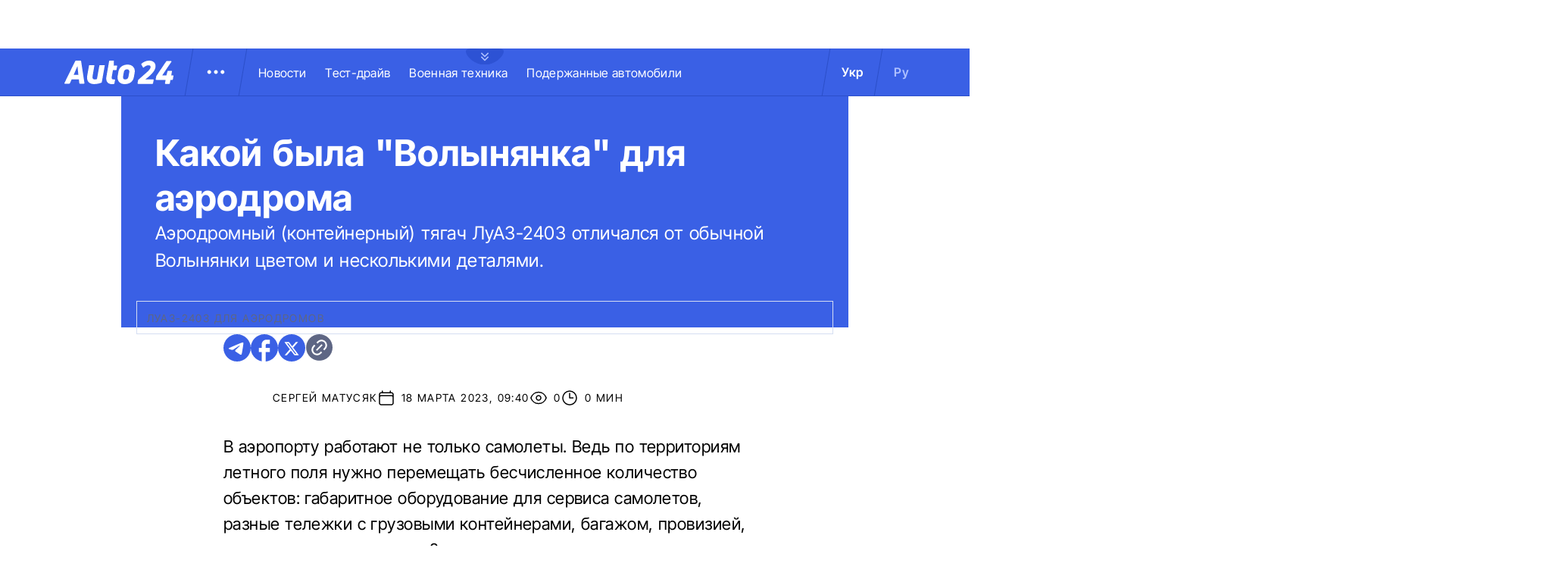

--- FILE ---
content_type: text/html; charset=utf-8
request_url: https://auto.24tv.ua/ru/kakoj_byla_volynyanka_dlya_ajerodroma_n44182
body_size: 23296
content:
<!DOCTYPE html><html lang="ru" data-critters-container><head>
  <meta charset="utf-8">
  <title>Аэродромный тягач ЛуАЗ-2403: характеристики, фото, факты</title>
  <base href="/">
  <meta name="viewport" content="width=device-width, initial-scale=1">
  <link rel="icon" type="image/x-icon" href="assets/images/favicons/favicon.ico">
  <link rel="apple-touch-icon" href="assets/images/favicons/apple-touch-icon.png">

    <link rel="preconnect" href="https://auto.24tv.ua">

    <link rel="preconnect" href="https://membrana-cdn.media" crossorigin>
    <link rel="dns-prefetch" href="https://membrana-cdn.media">
    <link rel="preconnect" href="https://cdn.onthe.io" crossorigin>
    <link rel="dns-prefetch" href="https://cdn.onthe.io">
    <link rel="preconnect" href="https://www.googletagmanager.com" crossorigin>
    <link rel="dns-prefetch" href="https://www.googletagmanager.com">
    <link rel="preconnect" href="https://www.google-analytics.com" crossorigin>
    <link rel="dns-prefetch" href="https://www.google-analytics.com">

    <style>
        /* Font-face need to be here because Angular didnt include it in critical css*/
        @font-face {
            font-family: 'InterTight-Regular';
            src: url(/assets/fonts/interTight/InterTight-Regular.woff2) format('woff2'),
            url(/assets/fonts/interTight/InterTight-Regular.woff) format('woff');
            font-weight: 400;
            font-style: normal;
            font-display: swap;
        }

        @font-face {
            font-family: 'InterTight-Bold';
            src: url(/assets/fonts/interTight/InterTight-Bold.woff2) format('woff2'),
            url(/assets/fonts/interTight/InterTight-Bold.woff) format('woff');
            font-weight: 500;
            font-style: normal;
            font-display: swap;
        }


        /* Font decoration putted here to avoid font CLS () */
        * {
            box-sizing: border-box;
            padding: 0;
            margin: 0;
            -webkit-tap-highlight-color: rgba(0, 0, 0, 0);
            -moz-tap-highlight-color: rgba(0, 0, 0, 0);
        }

        h1,h2,h3,h4,h5,h6 {
            font-weight: inherit;
        }

        :root {
            --regular: 'InterTight-Regular', sans-serif;
            --bold: 'InterTight-Bold', sans-serif;
            --padding: 3rem;
            --header-height: 6.3rem;
            --header-height-mobile: 5.4rem;
        }

        /* News header normalization */
        .article-wrapper .title-wrapper h1.title {
            color: #FFF;
            font-family: var(--bold);
            font-size: 4.8rem;
            letter-spacing: 0.36px;
        }

        .article-wrapper .title-wrapper .annotation {
            color: #FFF;
            font-family: var(--regular);
            font-size: 2.4rem;
            letter-spacing: 0.48px;
            line-height: 150%;
        }

    </style>

    <!--  init onthe.io  -->
    <script defer src="https://cdn.onthe.io/io.js/9PvQ1os8S0CA"></script>
    <script>
        window._io_config = window._io_config || {};
        window._io_config["0.2.0"] = window._io_config["0.2.0"] || [];
    </script>

    <!--  init gemius  -->
    <script type="text/javascript">
        //changed to window.pp_gemius_identifier to use it across the app
        window.pp_gemius_identifier = 'zabq76dP.xuiRSOru5ik96Sf7J8iicSwessz1hatI0X.x7';
        // lines below shouldn't be edited
        function gemius_pending(i) { window[i] = window[i] || function() {var x = window[i+'_pdata'] = window[i+'_pdata'] || []; x[x.length]=arguments;};};gemius_pending('gemius_hit'); gemius_pending('gemius_event'); gemius_pending('pp_gemius_hit'); gemius_pending('pp_gemius_event');(function(d,t) {try {var gt=d.createElement(t),s=d.getElementsByTagName(t)[0],l='http'+((location.protocol=='https:')?'s':''); gt.setAttribute('async','async');gt.setAttribute('defer','defer'); gt.src=l+'://gaua.hit.gemius.pl/xgemius.js'; s.parentNode.insertBefore(gt,s);} catch (e) {}})(document,'script');
    </script>

    <meta name="robots" content="index, follow, max-image-preview:large, max-snippet:-1, max-video-preview:-1">
<style>.col{position:relative;padding-right:1.25rem;padding-left:1.25rem;float:left;width:100%}@media (min-width: 768px){.col-md-12{width:100%;max-width:100%}.col-md-9{width:75%;max-width:75%}}@media (min-width: 900px){.col-lg-4{width:33.33333333%;max-width:33.33333333%}}.container-branding{position:relative;max-width:calc(1190px + 2.8rem);width:100%;margin:0 auto}@media only screen and (max-width: 1600px){.container-branding{max-width:96rem}}.flex-column{display:flex;flex-direction:column}*{box-sizing:border-box;padding:0;margin:0}*{-webkit-tap-highlight-color:rgba(0,0,0,0);-moz-tap-highlight-color:rgba(0,0,0,0)}h1,h2,h3{font-weight:inherit}a{color:inherit;text-decoration:none}:root{--regular: "InterTight-Regular", sans-serif;--regular-italic: "InterTight-ExtraLightItalic", sans-serif;--semi-bold: "InterTight-SemiBold", sans-serif;--bold: "InterTight-Bold", sans-serif;--extra-bold: "InterTight-ExtraBold", sans-serif;--extra-bold-italic: "InterTight-ExtraBoldItalic", sans-serif;--padding: 3rem;--header-height: 6.3rem;--header-height-mobile: 5.4rem}html,body{position:relative;overflow-x:clip}html{font-size:10px;text-rendering:geometricPrecision}body{font-size:1.8rem;font-family:var(--regular);color:#000;background-color:#fff}
</style><link rel="stylesheet" href="styles-JXPDUGCD.css" media="print" onload="this.media='all'"><noscript><link rel="stylesheet" href="styles-JXPDUGCD.css"></noscript><link rel="modulepreload" href="chunk-VNB5JYYZ.js"><link rel="modulepreload" href="chunk-HASGHME6.js"><link rel="modulepreload" href="chunk-4ACEOYAF.js"><link rel="modulepreload" href="chunk-ITII62DP.js"><link rel="modulepreload" href="chunk-S3OPKYAC.js"><link rel="modulepreload" href="chunk-BPUHC5LC.js"><link rel="modulepreload" href="chunk-BQ7TIZXF.js"><link rel="modulepreload" href="chunk-YBBXDC4R.js"><link rel="modulepreload" href="chunk-F5UPLWFV.js"><link rel="modulepreload" href="chunk-PX74EGYT.js"><link rel="modulepreload" href="chunk-SMAMLDGS.js"><link rel="modulepreload" href="chunk-L2F5VMK3.js"><link rel="modulepreload" href="chunk-SUOYY5BU.js"><link rel="modulepreload" href="chunk-CFHDRHHG.js"><link rel="modulepreload" href="chunk-VC737SEG.js"><link rel="modulepreload" href="chunk-2R6W2XOZ.js"><link rel="modulepreload" href="chunk-J7WKPITP.js"><link rel="modulepreload" href="chunk-HPF5WZS5.js"><script fetchpriority="low">(function(w,d,s,l,i){w[l]=w[l]||[];w[l].push({'gtm.start':
            new Date().getTime(),event:'gtm.js'});var f=d.getElementsByTagName(s)[0],
          j=d.createElement(s),dl=l!='dataLayer'?'&l='+l:'';j.async=true;j.src=
          'https://www.googletagmanager.com/gtm.js?id='+i+dl;f.parentNode.insertBefore(j,f);
        })(window,document,'script','dataLayer','GTM-KNBB337');</script><link rel="apple-touch-icon" href="https://auto.24tv.ua/assets/images/browser-icons/apple-touch-icon.png"><link rel="apple-touch-icon" href="https://auto.24tv.ua/assets/images/browser-icons/apple-touch-icon-152x152.png" sizes="152x152"><link rel="apple-touch-icon" href="https://auto.24tv.ua/assets/images/browser-icons/apple-touch-icon-120x120.png" sizes="120x120"><link rel="apple-touch-icon-precomposed" href="https://auto.24tv.ua/assets/images/browser-icons/apple-touch-icon-precomposed.png"><link rel="apple-touch-icon-precomposed" href="https://auto.24tv.ua/assets/images/browser-icons/apple-touch-icon-152x152-precomposed.png" sizes="152x152"><link rel="apple-touch-icon-precomposed" href="https://auto.24tv.ua/assets/images/browser-icons/apple-touch-icon-120x120-precomposed.png" sizes="120x120"><style ng-app-id="ng">[_nghost-ng-c1879782383]   body.popup-open[_ngcontent-ng-c1879782383]{overflow:hidden}.military[_nghost-ng-c1879782383]     .ticker-wrapper .expand-button .ellipse{filter:hue-rotate(197deg);mix-blend-mode:luminosity}.military[_nghost-ng-c1879782383]   .header-container[_ngcontent-ng-c1879782383]{background-color:#7d8c7a;border-bottom:1px solid #D5DEF2}.military[_nghost-ng-c1879782383]   .header-container[_ngcontent-ng-c1879782383]   .sub-menu-wrapper[_ngcontent-ng-c1879782383]{background:#7d8c7a}.military[_nghost-ng-c1879782383]   .header-container[_ngcontent-ng-c1879782383]   .header-wrapper[_ngcontent-ng-c1879782383]   .menu-wrapper[_ngcontent-ng-c1879782383]   .divider[_ngcontent-ng-c1879782383]{background:#647760}.military[_nghost-ng-c1879782383]   .header-container[_ngcontent-ng-c1879782383]   .header-wrapper[_ngcontent-ng-c1879782383]     .divider{background:#647760}.military[_nghost-ng-c1879782383]   .header-container[_ngcontent-ng-c1879782383]   .header-wrapper[_ngcontent-ng-c1879782383]     .lang-item{color:#fff}.military[_nghost-ng-c1879782383]   .header-container[_ngcontent-ng-c1879782383]   .header-wrapper[_ngcontent-ng-c1879782383]     .lang-item.active{background-color:unset;color:#a7bda3}[_nghost-ng-c1879782383]   header[_ngcontent-ng-c1879782383]{position:relative;z-index:101;width:100%}@media (max-width: 576px){[_nghost-ng-c1879782383]   header[_ngcontent-ng-c1879782383]{z-index:99999999999}}[_nghost-ng-c1879782383]   .sticky[_ngcontent-ng-c1879782383]{position:fixed;z-index:101;top:0}[_nghost-ng-c1879782383]   .header-container[_ngcontent-ng-c1879782383]{width:100%;display:flex;align-items:center;justify-content:center;height:var(--header-height);max-height:var(header-container);background-color:#3a60e5;padding:1rem 6rem;border-bottom:1px solid #2C4FC9}[_nghost-ng-c1879782383]   .header-container[_ngcontent-ng-c1879782383]   .expand-button[_ngcontent-ng-c1879782383]{position:absolute;left:calc(50% - 25px);top:6.4rem;cursor:pointer;width:5rem;height:2.1rem;background-image:url(/assets/images/common/ellipse.svg);background-size:cover;background-repeat:no-repeat}[_nghost-ng-c1879782383]   .header-container[_ngcontent-ng-c1879782383]   .expand-button.military[_ngcontent-ng-c1879782383]{background-image:url(/assets/images/common/military-ellipse.svg)}[_nghost-ng-c1879782383]   .header-container[_ngcontent-ng-c1879782383]   .expand-button[_ngcontent-ng-c1879782383]   [_ngcontent-ng-c1879782383]:hover{background-image:url(/assets/images/common/white-ellipse.svg)}[_nghost-ng-c1879782383]   .header-container[_ngcontent-ng-c1879782383]   .car-brand-expanded-menu-wrapper[_ngcontent-ng-c1879782383]{position:absolute;z-index:99;width:100%;top:0;left:0;height:80rem;background:#fff;display:none;flex-direction:column;align-items:center;padding:4.5rem 0}[_nghost-ng-c1879782383]   .header-container[_ngcontent-ng-c1879782383]   .car-brand-expanded-menu-wrapper.show[_ngcontent-ng-c1879782383]{display:flex}[_nghost-ng-c1879782383]   .header-container[_ngcontent-ng-c1879782383]   .car-brand-expanded-menu-wrapper[_ngcontent-ng-c1879782383]   .title-wrapper[_ngcontent-ng-c1879782383]{width:120rem;display:flex;justify-content:space-between}[_nghost-ng-c1879782383]   .header-container[_ngcontent-ng-c1879782383]   .car-brand-expanded-menu-wrapper[_ngcontent-ng-c1879782383]   .title-wrapper[_ngcontent-ng-c1879782383]   .car-brand-title[_ngcontent-ng-c1879782383]{color:#010101;font-family:var(--regular);font-size:26px;font-style:normal;letter-spacing:.52px;text-transform:uppercase}[_nghost-ng-c1879782383]   .header-container[_ngcontent-ng-c1879782383]   .car-brand-expanded-menu-wrapper[_ngcontent-ng-c1879782383]   .title-wrapper[_ngcontent-ng-c1879782383]   .car-brand-close-button[_ngcontent-ng-c1879782383]{position:relative;right:0;bottom:1.5rem;cursor:pointer;width:5rem;height:5rem}[_nghost-ng-c1879782383]   .header-container[_ngcontent-ng-c1879782383]   .car-brand-expanded-menu-wrapper[_ngcontent-ng-c1879782383]   .title-wrapper[_ngcontent-ng-c1879782383]   .car-brand-close-button[_ngcontent-ng-c1879782383]   .close[_ngcontent-ng-c1879782383]{position:relative;width:50%;height:50%;top:25%;left:25%}[_nghost-ng-c1879782383]   .header-container[_ngcontent-ng-c1879782383]   .car-brand-expanded-menu-wrapper[_ngcontent-ng-c1879782383]   .title-wrapper[_ngcontent-ng-c1879782383]   .car-brand-close-button[_ngcontent-ng-c1879782383]   [_ngcontent-ng-c1879782383]:hover{opacity:.7}[_nghost-ng-c1879782383]   .header-container[_ngcontent-ng-c1879782383]   .car-brand-expanded-menu-wrapper[_ngcontent-ng-c1879782383]   .car-brand-list-wrapper[_ngcontent-ng-c1879782383]{width:120rem;max-height:64rem;border:1px solid #D5DEF2;overflow-x:hidden}[_nghost-ng-c1879782383]   .header-container[_ngcontent-ng-c1879782383]   .car-brand-expanded-menu-wrapper[_ngcontent-ng-c1879782383]   .car-brand-list-wrapper[_ngcontent-ng-c1879782383]   .car-brand-list[_ngcontent-ng-c1879782383]{display:flex;flex-wrap:wrap;justify-content:space-between;height:fit-content;padding-bottom:3rem}[_nghost-ng-c1879782383]   .header-container[_ngcontent-ng-c1879782383]   .car-brand-expanded-menu-wrapper[_ngcontent-ng-c1879782383]   .car-brand-list-wrapper[_ngcontent-ng-c1879782383]   .car-brand-list[_ngcontent-ng-c1879782383]   .car-logo-card[_ngcontent-ng-c1879782383]{width:12rem;height:8rem;display:flex;flex-direction:column;justify-content:center;align-items:center}[_nghost-ng-c1879782383]   .header-container[_ngcontent-ng-c1879782383]   .car-brand-expanded-menu-wrapper[_ngcontent-ng-c1879782383]   .car-brand-list-wrapper[_ngcontent-ng-c1879782383]   .car-brand-list[_ngcontent-ng-c1879782383]   .car-logo-card[_ngcontent-ng-c1879782383]   .car-logo-name[_ngcontent-ng-c1879782383]{color:#63759d;font-family:var(--regular);font-size:1.3rem;font-style:normal;letter-spacing:.32px;padding-top:1rem;display:none}[_nghost-ng-c1879782383]   .header-container[_ngcontent-ng-c1879782383]   .car-brand-expanded-menu-wrapper[_ngcontent-ng-c1879782383]   .car-brand-list-wrapper[_ngcontent-ng-c1879782383]   .car-brand-list[_ngcontent-ng-c1879782383]   .car-logo-card[_ngcontent-ng-c1879782383]:hover{cursor:pointer;border:1px solid #D5DEF2;background:#d5def233}[_nghost-ng-c1879782383]   .header-container[_ngcontent-ng-c1879782383]   .car-brand-expanded-menu-wrapper[_ngcontent-ng-c1879782383]   .car-brand-list-wrapper[_ngcontent-ng-c1879782383]   .car-brand-list[_ngcontent-ng-c1879782383]   .car-logo-card[_ngcontent-ng-c1879782383]:hover   .car-logo-name[_ngcontent-ng-c1879782383]{display:block}[_nghost-ng-c1879782383]   .header-container[_ngcontent-ng-c1879782383]   .car-brand-expanded-menu-wrapper[_ngcontent-ng-c1879782383]   .car-brand-list-wrapper[_ngcontent-ng-c1879782383]   .car-brand-list[_ngcontent-ng-c1879782383]   .car-logo-card[_ngcontent-ng-c1879782383]   .car-logo-wrapper[_ngcontent-ng-c1879782383]{position:relative;display:block;width:45px;height:30px}[_nghost-ng-c1879782383]   .header-container[_ngcontent-ng-c1879782383]   .car-brand-expanded-menu-wrapper[_ngcontent-ng-c1879782383]   .car-brand-list-wrapper[_ngcontent-ng-c1879782383]   .car-brand-list[_ngcontent-ng-c1879782383]   .car-logo-card[_ngcontent-ng-c1879782383]   .car-logo-wrapper[_ngcontent-ng-c1879782383]   img[_ngcontent-ng-c1879782383]{object-fit:contain}[_nghost-ng-c1879782383]   .header-container[_ngcontent-ng-c1879782383]   .car-brand-expanded-menu-wrapper[_ngcontent-ng-c1879782383]   .car-brand-list-wrapper[_ngcontent-ng-c1879782383]   .shade-line[_ngcontent-ng-c1879782383]{position:absolute;bottom:6.6rem;width:118.5rem;height:8rem;background:linear-gradient(0deg,#fff 33.7%,#fff0)}[_nghost-ng-c1879782383]   .header-container[_ngcontent-ng-c1879782383]   .header-wrapper[_ngcontent-ng-c1879782383]{width:120rem;display:flex;justify-content:space-between}[_nghost-ng-c1879782383]   .header-container[_ngcontent-ng-c1879782383]   .header-wrapper[_ngcontent-ng-c1879782383]   .menu-wrapper[_ngcontent-ng-c1879782383]{display:flex;align-items:center;padding-left:2.5rem}[_nghost-ng-c1879782383]   .header-container[_ngcontent-ng-c1879782383]   .header-wrapper[_ngcontent-ng-c1879782383]   .menu-wrapper[_ngcontent-ng-c1879782383]   .logo-wrapper[_ngcontent-ng-c1879782383]{width:14.4rem}[_nghost-ng-c1879782383]   .header-container[_ngcontent-ng-c1879782383]   .header-wrapper[_ngcontent-ng-c1879782383]   .menu-wrapper[_ngcontent-ng-c1879782383]   .divider[_ngcontent-ng-c1879782383]{margin:0 2rem;background:#2c4fc9;width:1px;transform:rotate(9.728deg);height:var(--header-height)}[_nghost-ng-c1879782383]   .header-container[_ngcontent-ng-c1879782383]   .header-wrapper[_ngcontent-ng-c1879782383]   .menu-wrapper[_ngcontent-ng-c1879782383]   .menu-button[_ngcontent-ng-c1879782383]{cursor:pointer}[_nghost-ng-c1879782383]   .header-container[_ngcontent-ng-c1879782383]   .header-wrapper[_ngcontent-ng-c1879782383]   .menu-wrapper[_ngcontent-ng-c1879782383]   .menu-button[_ngcontent-ng-c1879782383]   .menu-img[_ngcontent-ng-c1879782383]{position:relative;width:3rem;height:3rem;background-image:url(/assets/images/common/menu-button.svg);background-size:cover;background-repeat:no-repeat}[_nghost-ng-c1879782383]   .header-container[_ngcontent-ng-c1879782383]   .header-wrapper[_ngcontent-ng-c1879782383]   .menu-wrapper[_ngcontent-ng-c1879782383]   .menu-button[_ngcontent-ng-c1879782383]   .menu-img[_ngcontent-ng-c1879782383]:hover{background-image:url(/assets/images/common/menu-button-blue.svg);rotate:90deg}[_nghost-ng-c1879782383]   .header-container[_ngcontent-ng-c1879782383]   .header-wrapper[_ngcontent-ng-c1879782383]   .menu-wrapper[_ngcontent-ng-c1879782383]   .menu-button[_ngcontent-ng-c1879782383]   .menu-img.show[_ngcontent-ng-c1879782383]{background-image:url(/assets/images/common/menu-button-blue.svg);rotate:none}[_nghost-ng-c1879782383]   .header-container[_ngcontent-ng-c1879782383]   .header-wrapper[_ngcontent-ng-c1879782383]   .menu-wrapper[_ngcontent-ng-c1879782383]   .nav-block[_ngcontent-ng-c1879782383]{white-space:nowrap;overflow:hidden}[_nghost-ng-c1879782383]   .header-container[_ngcontent-ng-c1879782383]   .header-wrapper[_ngcontent-ng-c1879782383]   .menu-wrapper[_ngcontent-ng-c1879782383]   .nav-block[_ngcontent-ng-c1879782383]   .nav-link[_ngcontent-ng-c1879782383]{color:#fff;font-family:var(--regular);font-size:1.6rem;font-style:normal;letter-spacing:.32px;padding-right:2.5rem}[_nghost-ng-c1879782383]   .header-container[_ngcontent-ng-c1879782383]   .sub-menu-wrapper[_ngcontent-ng-c1879782383]{display:none;transition:all .2s ease-in-out;position:absolute;top:calc(var(--menuFixedHeight) * 1px);left:calc(var(--leftDividerPosition) * 1px);background:#fff;padding:1.5rem;z-index:99;width:36rem}[_nghost-ng-c1879782383]   .header-container[_ngcontent-ng-c1879782383]   .sub-menu-wrapper[_ngcontent-ng-c1879782383]   .menu-shade-line[_ngcontent-ng-c1879782383]{position:absolute;bottom:1.6rem;width:31rem;height:5rem;background:linear-gradient(0deg,#fff,#fff0)}[_nghost-ng-c1879782383]   .header-container[_ngcontent-ng-c1879782383]   .sub-menu-wrapper.show[_ngcontent-ng-c1879782383]{display:block;z-index:99}[_nghost-ng-c1879782383]   .header-container[_ngcontent-ng-c1879782383]   .sub-menu-wrapper[_ngcontent-ng-c1879782383]   .sub-menu-container[_ngcontent-ng-c1879782383]{border:1px solid #D5DEF2;height:40rem;overflow-x:hidden;padding-bottom:1.5rem}[_nghost-ng-c1879782383]   .header-container[_ngcontent-ng-c1879782383]   .sub-menu-wrapper[_ngcontent-ng-c1879782383]   .sub-menu-container[_ngcontent-ng-c1879782383]   .sub-menu-block[_ngcontent-ng-c1879782383]{display:flex;flex-wrap:wrap;flex-direction:column;padding:2.5rem 2rem 0}[_nghost-ng-c1879782383]   .header-container[_ngcontent-ng-c1879782383]   .sub-menu-wrapper[_ngcontent-ng-c1879782383]   .sub-menu-container[_ngcontent-ng-c1879782383]   .sub-menu-block[_ngcontent-ng-c1879782383]   .sub-menu-link[_ngcontent-ng-c1879782383]{color:#000;font-family:var(--semi-bold);font-size:1.6rem;font-style:normal;letter-spacing:.32px;padding-bottom:2.5rem;width:100%}[_nghost-ng-c1879782383]   .header-container[_ngcontent-ng-c1879782383]   .sub-menu-wrapper[_ngcontent-ng-c1879782383]   .sub-menu-container[_ngcontent-ng-c1879782383]   .sub-menu-block[_ngcontent-ng-c1879782383]   .sub-menu-link[_ngcontent-ng-c1879782383]:hover{color:#aec0ff}[_nghost-ng-c1879782383]   .header-container[_ngcontent-ng-c1879782383]   .overlay[_ngcontent-ng-c1879782383]{display:none;position:fixed;top:0;left:0;width:100%;height:100%;background-color:#00000080;z-index:98}@media (max-width: 1200px){[_nghost-ng-c1879782383]   .header-container[_ngcontent-ng-c1879782383]   .car-brand-expanded-menu-wrapper[_ngcontent-ng-c1879782383]{height:70rem;width:100%;padding:1.5rem}[_nghost-ng-c1879782383]   .header-container[_ngcontent-ng-c1879782383]   .car-brand-expanded-menu-wrapper[_ngcontent-ng-c1879782383]   .title-wrapper[_ngcontent-ng-c1879782383]{width:100%;height:8.5rem;align-items:center}[_nghost-ng-c1879782383]   .header-container[_ngcontent-ng-c1879782383]   .car-brand-expanded-menu-wrapper[_ngcontent-ng-c1879782383]   .title-wrapper[_ngcontent-ng-c1879782383]   .car-brand-title[_ngcontent-ng-c1879782383]{font-size:23px;letter-spacing:.48px}[_nghost-ng-c1879782383]   .header-container[_ngcontent-ng-c1879782383]   .car-brand-expanded-menu-wrapper[_ngcontent-ng-c1879782383]   .title-wrapper[_ngcontent-ng-c1879782383]   .car-brand-close-button[_ngcontent-ng-c1879782383]{position:relative;right:0;bottom:0;cursor:pointer;width:4rem;height:4rem}[_nghost-ng-c1879782383]   .header-container[_ngcontent-ng-c1879782383]   .car-brand-expanded-menu-wrapper[_ngcontent-ng-c1879782383]   .car-brand-list-wrapper[_ngcontent-ng-c1879782383]{width:100%;height:100%}[_nghost-ng-c1879782383]   .header-container[_ngcontent-ng-c1879782383]   .car-brand-expanded-menu-wrapper[_ngcontent-ng-c1879782383]   .car-brand-list-wrapper[_ngcontent-ng-c1879782383]   .car-brand-list[_ngcontent-ng-c1879782383]   .car-logo-card[_ngcontent-ng-c1879782383]{width:9rem;height:7rem}[_nghost-ng-c1879782383]   .header-container[_ngcontent-ng-c1879782383]   .car-brand-expanded-menu-wrapper[_ngcontent-ng-c1879782383]   .car-brand-list-wrapper[_ngcontent-ng-c1879782383]   .car-brand-list[_ngcontent-ng-c1879782383]   .car-logo-card[_ngcontent-ng-c1879782383]   .car-logo-name[_ngcontent-ng-c1879782383]{display:none}[_nghost-ng-c1879782383]   .header-container[_ngcontent-ng-c1879782383]   .car-brand-expanded-menu-wrapper[_ngcontent-ng-c1879782383]   .car-brand-list-wrapper[_ngcontent-ng-c1879782383]   .car-brand-list[_ngcontent-ng-c1879782383]   .car-logo-card[_ngcontent-ng-c1879782383]:hover{cursor:pointer;border:1px solid #D5DEF2;background:#d5def233}[_nghost-ng-c1879782383]   .header-container[_ngcontent-ng-c1879782383]   .car-brand-expanded-menu-wrapper[_ngcontent-ng-c1879782383]   .car-brand-list-wrapper[_ngcontent-ng-c1879782383]   .car-brand-list[_ngcontent-ng-c1879782383]   .car-logo-card[_ngcontent-ng-c1879782383]   .car-logo-wrapper[_ngcontent-ng-c1879782383]{width:27px;height:27px}[_nghost-ng-c1879782383]   .header-container[_ngcontent-ng-c1879782383]   .car-brand-expanded-menu-wrapper[_ngcontent-ng-c1879782383]   .car-brand-list-wrapper[_ngcontent-ng-c1879782383]   .shade-line[_ngcontent-ng-c1879782383]{width:96%;bottom:1.6rem}}@media (max-width: 900px){[_nghost-ng-c1879782383]   .header-container[_ngcontent-ng-c1879782383]   .header-wrapper[_ngcontent-ng-c1879782383]   .nav-block-wrapper[_ngcontent-ng-c1879782383]   .nav-block[_ngcontent-ng-c1879782383]   .nav-link[_ngcontent-ng-c1879782383]{padding-right:.5rem}}@media (max-width: 768px){[_nghost-ng-c1879782383]   .header-container[_ngcontent-ng-c1879782383]{padding:1rem .5rem;min-height:var(--header-height-mobile)}[_nghost-ng-c1879782383]   .header-container[_ngcontent-ng-c1879782383]   .expand-button[_ngcontent-ng-c1879782383]{top:5.4rem}[_nghost-ng-c1879782383]   .header-container[_ngcontent-ng-c1879782383]   .shade-line[_ngcontent-ng-c1879782383]{width:93%!important}[_nghost-ng-c1879782383]   .header-container[_ngcontent-ng-c1879782383]   .header-wrapper[_ngcontent-ng-c1879782383]   .menu-wrapper[_ngcontent-ng-c1879782383]{padding-left:1.25rem}[_nghost-ng-c1879782383]   .header-container[_ngcontent-ng-c1879782383]   .header-wrapper[_ngcontent-ng-c1879782383]   .menu-wrapper[_ngcontent-ng-c1879782383]   .divider[_ngcontent-ng-c1879782383]{position:absolute}[_nghost-ng-c1879782383]   .header-container[_ngcontent-ng-c1879782383]   .header-wrapper[_ngcontent-ng-c1879782383]   .menu-wrapper[_ngcontent-ng-c1879782383]   .divider.left[_ngcontent-ng-c1879782383]{right:5.8rem}[_nghost-ng-c1879782383]   .header-container[_ngcontent-ng-c1879782383]   .header-wrapper[_ngcontent-ng-c1879782383]   .menu-wrapper[_ngcontent-ng-c1879782383]   .divider.right[_ngcontent-ng-c1879782383]{right:0}[_nghost-ng-c1879782383]   .header-container[_ngcontent-ng-c1879782383]   .header-wrapper[_ngcontent-ng-c1879782383]   .menu-wrapper[_ngcontent-ng-c1879782383]   .menu-button[_ngcontent-ng-c1879782383]{position:absolute;right:3.5rem}[_nghost-ng-c1879782383]   .header-container[_ngcontent-ng-c1879782383]   .header-wrapper[_ngcontent-ng-c1879782383]   .nav-block-wrapper[_ngcontent-ng-c1879782383]{display:none}[_nghost-ng-c1879782383]   .header-container[_ngcontent-ng-c1879782383]   .header-wrapper[_ngcontent-ng-c1879782383]   .lang-switcher[_ngcontent-ng-c1879782383]{display:none}[_nghost-ng-c1879782383]   .header-container[_ngcontent-ng-c1879782383]   .sub-menu-wrapper[_ngcontent-ng-c1879782383]{top:calc(var(--menuFixedHeight) * 1px);left:0;width:100%;padding:1.25rem;border-bottom:1px solid #D5DEF2}[_nghost-ng-c1879782383]   .header-container[_ngcontent-ng-c1879782383]   .sub-menu-wrapper[_ngcontent-ng-c1879782383]   .menu-shade-line[_ngcontent-ng-c1879782383]{width:calc(100% - 4rem);bottom:1.3rem;left:2rem}[_nghost-ng-c1879782383]   .header-container[_ngcontent-ng-c1879782383]   .sub-menu-wrapper[_ngcontent-ng-c1879782383]   .sub-menu-container[_ngcontent-ng-c1879782383]{height:fit-content;padding-bottom:3.5rem;max-height:65vh;overflow:auto}[_nghost-ng-c1879782383]   .header-container[_ngcontent-ng-c1879782383]   .sub-menu-wrapper[_ngcontent-ng-c1879782383]   .sub-menu-container[_ngcontent-ng-c1879782383]   .sub-menu-block[_ngcontent-ng-c1879782383]{display:flex;flex-direction:column;width:100%}}</style><style ng-app-id="ng">.footer-container[_ngcontent-ng-c2929861221]{background-color:#3a60e5;display:flex;justify-content:center;align-items:center}.footer-container[_ngcontent-ng-c2929861221]   .wrapper[_ngcontent-ng-c2929861221]{display:flex;flex-direction:row;width:120rem;min-height:75rem;padding:0}.footer-container[_ngcontent-ng-c2929861221]   .info-block-item[_ngcontent-ng-c2929861221]{border-right:1px solid #2C4FC9;padding:0 2.5rem;min-width:33.33333333%}.footer-container[_ngcontent-ng-c2929861221]   .footer-logo[_ngcontent-ng-c2929861221]{position:relative;top:7rem;overflow:hidden;width:144px;height:31px;opacity:.6}.footer-container[_ngcontent-ng-c2929861221]   .social-links-block[_ngcontent-ng-c2929861221]{position:absolute;bottom:4rem;display:flex;flex-direction:row}.footer-container[_ngcontent-ng-c2929861221]   .social-links-block[_ngcontent-ng-c2929861221]   .social-contacts[_ngcontent-ng-c2929861221]{width:3.6rem;height:3.6rem;margin-right:1.25rem;position:relative}.footer-container[_ngcontent-ng-c2929861221]   .social-links-block[_ngcontent-ng-c2929861221]   .social-contacts[_ngcontent-ng-c2929861221]:hover{opacity:.7}.footer-container[_ngcontent-ng-c2929861221]   .social-links-block[_ngcontent-ng-c2929861221]   .social-contacts.facebook[_ngcontent-ng-c2929861221]{background-image:url(/assets/images/social/fb-icon.svg)}.footer-container[_ngcontent-ng-c2929861221]   .social-links-block[_ngcontent-ng-c2929861221]   .social-contacts.twitter[_ngcontent-ng-c2929861221]{background-image:url(/assets/images/social/x-icon.svg)}.footer-container[_ngcontent-ng-c2929861221]   .social-links-block[_ngcontent-ng-c2929861221]   .social-contacts.youtube[_ngcontent-ng-c2929861221]{background-image:url(/assets/images/social/yt-icon.svg)}.footer-container[_ngcontent-ng-c2929861221]   .social-links-block[_ngcontent-ng-c2929861221]   .social-contacts.telegram[_ngcontent-ng-c2929861221]{background-image:url(/assets/images/social/telegram-icon.svg)}.footer-container[_ngcontent-ng-c2929861221]   .social-links-block[_ngcontent-ng-c2929861221]   .social-contacts.instagram[_ngcontent-ng-c2929861221]{background-image:url(/assets/images/social/insta-icon.svg)}.footer-container[_ngcontent-ng-c2929861221]   .general-info[_ngcontent-ng-c2929861221]{position:relative;top:7rem}.footer-container[_ngcontent-ng-c2929861221]   .general-info[_ngcontent-ng-c2929861221]   .info-title[_ngcontent-ng-c2929861221]{color:#fff;font-family:var(--regular);font-size:2.5rem;letter-spacing:.56px;padding-bottom:1rem}.footer-container[_ngcontent-ng-c2929861221]   .general-info[_ngcontent-ng-c2929861221]   .text[_ngcontent-ng-c2929861221]{line-height:150%}.footer-container[_ngcontent-ng-c2929861221]   .ltd-info[_ngcontent-ng-c2929861221]{position:absolute;bottom:4rem;max-width:30%}.footer-container[_ngcontent-ng-c2929861221]   .text[_ngcontent-ng-c2929861221]{color:#aec0ff;font-family:var(--regular);font-size:1.4rem;font-style:normal;letter-spacing:.28px}.footer-container[_ngcontent-ng-c2929861221]   .nav-block-wrapper[_ngcontent-ng-c2929861221]{position:relative;top:7rem;display:flex;flex-direction:column;height:45%}.footer-container[_ngcontent-ng-c2929861221]   .nav-block-wrapper[_ngcontent-ng-c2929861221]   .nav-block[_ngcontent-ng-c2929861221]{display:flex;flex-direction:column}.footer-container[_ngcontent-ng-c2929861221]   .nav-block-wrapper[_ngcontent-ng-c2929861221]   .nav-block[_ngcontent-ng-c2929861221]   .nav-link[_ngcontent-ng-c2929861221]{color:#fff;font-family:var(--regular);font-size:1.4rem;font-style:normal;letter-spacing:.32px;padding-bottom:2.5rem;width:fit-content}.footer-container[_ngcontent-ng-c2929861221]   .nav-block-wrapper[_ngcontent-ng-c2929861221]   .nav-block[_ngcontent-ng-c2929861221]   .static-pages[_ngcontent-ng-c2929861221]{color:#aec0ff}.footer-container[_ngcontent-ng-c2929861221]   .divider[_ngcontent-ng-c2929861221]{position:absolute;right:0;top:50%;width:33.3333333%;height:1px;background:#2c4fc9}@media (max-width: 768px){.footer-container[_ngcontent-ng-c2929861221]{padding:0 1rem}.footer-container[_ngcontent-ng-c2929861221]   .wrapper[_ngcontent-ng-c2929861221]{padding-top:2rem;width:100%;min-height:73rem;flex-direction:column}.footer-container[_ngcontent-ng-c2929861221]   .info-block-item[_ngcontent-ng-c2929861221]{padding:0 .25rem;border-right:unset}.footer-container[_ngcontent-ng-c2929861221]   .info-block-item.first[_ngcontent-ng-c2929861221]{height:10.5rem}.footer-container[_ngcontent-ng-c2929861221]   .info-block-item.second[_ngcontent-ng-c2929861221]{border-bottom:1px solid #2C4FC9}.footer-container[_ngcontent-ng-c2929861221]   .info-block-item.third[_ngcontent-ng-c2929861221]{display:flex;flex-direction:row}.footer-container[_ngcontent-ng-c2929861221]   .footer-logo[_ngcontent-ng-c2929861221]{position:relative;top:3rem;overflow:hidden;width:111px;height:24px;opacity:.6}.footer-container[_ngcontent-ng-c2929861221]   .social-links-block[_ngcontent-ng-c2929861221]{position:relative;top:5rem}.footer-container[_ngcontent-ng-c2929861221]   .general-info[_ngcontent-ng-c2929861221]{position:unset;padding:2.5rem 0}.footer-container[_ngcontent-ng-c2929861221]   .general-info[_ngcontent-ng-c2929861221]   .info-title[_ngcontent-ng-c2929861221]{font-size:2.2rem}.footer-container[_ngcontent-ng-c2929861221]   .ltd-info[_ngcontent-ng-c2929861221]{bottom:2.5rem;min-width:80%}.footer-container[_ngcontent-ng-c2929861221]   .divider[_ngcontent-ng-c2929861221]{display:none}.footer-container[_ngcontent-ng-c2929861221]   .nav-block-wrapper[_ngcontent-ng-c2929861221]{position:unset;flex-direction:row;width:50%;padding:2.5rem 0 0}.footer-container[_ngcontent-ng-c2929861221]   .nav-block-wrapper[_ngcontent-ng-c2929861221]   .nav-block[_ngcontent-ng-c2929861221]{display:flex;flex-direction:column}.footer-container[_ngcontent-ng-c2929861221]   .nav-block-wrapper[_ngcontent-ng-c2929861221]   .nav-block[_ngcontent-ng-c2929861221]   .nav-link[_ngcontent-ng-c2929861221]{color:#fff;font-family:var(--regular);font-size:1.4rem;font-style:normal;letter-spacing:.32px;padding-bottom:2rem}.footer-container[_ngcontent-ng-c2929861221]   .mobile-divider[_ngcontent-ng-c2929861221]{position:absolute;right:0;bottom:9rem;width:100%;height:1px;background:#2c4fc9}}</style><style ng-app-id="ng">.header[_ngcontent-ng-c843267249]{overflow:hidden;height:6.4rem;position:relative;z-index:1;width:fit-content}.header[_ngcontent-ng-c843267249]   .ticker-wrapper[_ngcontent-ng-c843267249]{background-color:#fff;display:flex;align-items:center;overflow:hidden;height:6.4rem;animation:_ngcontent-ng-c843267249_ticker 60s linear infinite}.header[_ngcontent-ng-c843267249]   .ticker-wrapper[_ngcontent-ng-c843267249]:hover{animation-play-state:paused}.header[_ngcontent-ng-c843267249]   .ticker-wrapper[_ngcontent-ng-c843267249]   .car-logo-wrapper[_ngcontent-ng-c843267249]{position:relative;margin:0 2.25rem;width:45px;height:30px}.header[_ngcontent-ng-c843267249]   .ticker-wrapper[_ngcontent-ng-c843267249]   .car-logo-wrapper[_ngcontent-ng-c843267249]:hover{opacity:.7}@media (max-width: 768px){.header[_ngcontent-ng-c843267249]{height:5.4rem}.header[_ngcontent-ng-c843267249]   .ticker-wrapper[_ngcontent-ng-c843267249]{height:5.4rem;animation:_ngcontent-ng-c843267249_ticker 100s linear infinite}.header[_ngcontent-ng-c843267249]   .ticker-wrapper[_ngcontent-ng-c843267249]   .car-logo-wrapper[_ngcontent-ng-c843267249]{margin:0 1.5rem;width:27px;height:27px}}@media only screen and (min-width: 768px) and (max-width: 1200px){.header[_ngcontent-ng-c843267249]   .ticker-wrapper[_ngcontent-ng-c843267249]{animation:ticker 120s linear infinite}}@keyframes _ngcontent-ng-c843267249_ticker{0%{transform:translate(0)}50%{transform:translate(calc(-100% + 100vw))}to{transform:translate(0)}}</style><style ng-app-id="ng">.logo[_ngcontent-ng-c904316819]{position:relative;width:14.4rem;height:3.1rem;display:flex}@media (max-width: 768px){.logo[_ngcontent-ng-c904316819]{width:11.1rem;height:2.4rem}}</style><style ng-app-id="ng">[_nghost-ng-c1014935773]{display:flex;align-items:center}[_nghost-ng-c1014935773]   .lang-item[_ngcontent-ng-c1014935773]{color:#fff;text-align:center;font-family:var(--semi-bold);font-size:16px;letter-spacing:.32px;padding:0 2rem}[_nghost-ng-c1014935773]   .lang-item.active[_ngcontent-ng-c1014935773]{background-color:#3a60e5;color:#aec0ff}[_nghost-ng-c1014935773]   .divider[_ngcontent-ng-c1014935773]{position:relative;top:0;background:#2c4fc9;width:1px;transform:rotate(9.728deg);height:var(--header-height)}</style><style ng-app-id="ng">@charset "UTF-8";[_nghost-ng-c4232209672]     #news-summary{color:#000;font-family:var(--regular);font-size:2.2rem;line-height:3.4rem;max-width:100%;display:flex;flex-direction:column;row-gap:3rem;letter-spacing:.44px}[_nghost-ng-c4232209672]     #news-summary *{overflow:hidden}[_nghost-ng-c4232209672]     #news-summary div.read-also-wrapper{overflow:unset}[_nghost-ng-c4232209672]     #news-summary div.read-also-wrapper *{overflow:unset}[_nghost-ng-c4232209672]     #news-summary .adv-info{border:1px solid #D5DEF2;padding:25px;display:flex;flex-direction:column;row-gap:1rem}[_nghost-ng-c4232209672]     #news-summary .adv-info p{margin:0}[_nghost-ng-c4232209672]     #news-summary .adv-info__text{font-size:18px;font-style:italic;line-height:28px;letter-spacing:.36px}[_nghost-ng-c4232209672]     #news-summary .adv-info__label{color:#3a60e5;font-size:12px;line-height:100%;letter-spacing:1.2px;text-transform:uppercase}[_nghost-ng-c4232209672]     #news-summary .fotorama{position:relative;width:134%;margin-left:-17%}[_nghost-ng-c4232209672]     #news-summary .fotorama.test-drive{width:150%;margin-left:-25%}[_nghost-ng-c4232209672]     #news-summary strong{font-family:var(--bold)}[_nghost-ng-c4232209672]     #news-summary strong a{color:#5e6684}[_nghost-ng-c4232209672]     #news-summary h1, [_nghost-ng-c4232209672]     #news-summary h2, [_nghost-ng-c4232209672]     #news-summary h3, [_nghost-ng-c4232209672]     #news-summary h4, [_nghost-ng-c4232209672]     #news-summary h5, [_nghost-ng-c4232209672]     #news-summary h6{font-family:var(--bold);margin-bottom:-1rem;line-height:100%}[_nghost-ng-c4232209672]     #news-summary h1{font-size:4.8rem}[_nghost-ng-c4232209672]     #news-summary h2{font-size:3.6rem;text-transform:uppercase}[_nghost-ng-c4232209672]     #news-summary h3{font-size:3.2rem}[_nghost-ng-c4232209672]     #news-summary h4{font-size:2.8rem}[_nghost-ng-c4232209672]     #news-summary h5{font-size:2.4rem}[_nghost-ng-c4232209672]     #news-summary h6{font-size:2.2rem}[_nghost-ng-c4232209672]     #news-summary ol, [_nghost-ng-c4232209672]     #news-summary ul{display:flex;flex-direction:column;row-gap:1.25rem;font-size:2rem;line-height:2.9rem;list-style:none;margin-left:0;padding-left:0}[_nghost-ng-c4232209672]     #news-summary p a{color:#5e6684;font-family:var(--regular);text-decoration:underline}[_nghost-ng-c4232209672]     #news-summary aside a{color:#3a60e5;text-decoration:underline}[_nghost-ng-c4232209672]     #news-summary ol{counter-reset:item}[_nghost-ng-c4232209672]     #news-summary ol li{position:relative;padding-left:2.5rem;counter-increment:item;margin-bottom:1.25rem}[_nghost-ng-c4232209672]     #news-summary ol li:before{content:counter(item) ".";position:absolute;left:0;top:.4rem;font-family:var(--title-font);font-size:2rem;line-height:100%;background:#000;color:#fff;text-align:center;display:inline-block;padding:0 .1rem;min-width:1.6rem}[_nghost-ng-c4232209672]     #news-summary ul li{position:relative;padding-left:2.5rem}[_nghost-ng-c4232209672]     #news-summary ul li:before{content:"";position:absolute;left:0;top:.7rem;display:flex;align-items:center;width:1.6rem;max-width:1.6rem;min-width:1.6rem;height:1.6rem;border-radius:50%;background-color:#000}[_nghost-ng-c4232209672]     #news-summary p:not(:last-child){margin-bottom:.5rem}[_nghost-ng-c4232209672]     #news-summary p:has(em img){margin-bottom:0!important}[_nghost-ng-c4232209672]     #news-summary p:has(em img) em{line-height:100%}[_nghost-ng-c4232209672]     #news-summary p:has(em img)+.photo-credits{font-size:1.4rem;line-height:2.1rem;text-align:left;margin-top:-1.25rem;margin-bottom:-1.25rem}[_nghost-ng-c4232209672]     #news-summary .read-also-wrapper{display:block}[_nghost-ng-c4232209672]     #news-summary .read-also-wrapper .read-also{width:100%;display:flex;flex-direction:row;column-gap:1.5rem;line-height:1.3;border:1px solid #D5DEF2;padding:2.5rem}[_nghost-ng-c4232209672]     #news-summary .read-also-wrapper .read-also:hover img{mix-blend-mode:luminosity}[_nghost-ng-c4232209672]     #news-summary .read-also-wrapper .read-also:hover .link{opacity:.7}[_nghost-ng-c4232209672]     #news-summary .read-also-wrapper .read-also img{width:14rem;height:9rem}[_nghost-ng-c4232209672]     #news-summary .read-also-wrapper .read-also .info-wrapper{display:flex;flex-direction:column;justify-content:flex-start}[_nghost-ng-c4232209672]     #news-summary .read-also-wrapper .read-also .info-wrapper .label{color:#3a60e5;font-family:var(--regular);font-size:12px;letter-spacing:1.2px;text-transform:uppercase;margin:0}[_nghost-ng-c4232209672]     #news-summary .read-also-wrapper .read-also .info-wrapper p:first-letter{text-transform:capitalize}[_nghost-ng-c4232209672]     #news-summary .read-also-wrapper .read-also .info-wrapper .link{padding:0;margin:0;line-height:100%}[_nghost-ng-c4232209672]     #news-summary .read-also-wrapper .read-also .info-wrapper .link a{color:#000;font-family:var(--bold);font-size:22px;line-height:26px;letter-spacing:.44px;text-decoration:unset}[_nghost-ng-c4232209672]     #news-summary .reference-block-wrapper{display:flex;align-items:center;border:7px solid #D5DEF2;padding:18px;color:#000;font-family:var(--bold);font-size:22px;font-style:normal;line-height:26px;letter-spacing:.44px}@media only screen and (max-width: 768px){[_nghost-ng-c4232209672]     #news-summary .reference-block-wrapper{border-right:none;border-left:none}}[_nghost-ng-c4232209672]     #news-summary .insert{display:block;position:relative;font-size:1.8rem;line-height:2.4rem;padding:1.25rem;background-color:#ff007a1a;color:#ff007a}[_nghost-ng-c4232209672]     #news-summary .insert strong{color:#000;font-family:var(--bold);font-size:2rem;line-height:2.9rem}[_nghost-ng-c4232209672]     #news-summary .insert.partner-insert.uk:before{content:"\420\415\41a\41b\410\41c\41d\410  \406\41d\424\41e\420\41c\410\426\406\42f"}[_nghost-ng-c4232209672]     #news-summary .insert.partner-insert.ru:before{content:"\420\415\41a\41b\410\41c\41d\410\42f  \418\41d\424\41e\420\41c\410\426\418\42f"}[_nghost-ng-c4232209672]     #news-summary .responsive-embed{display:flex;justify-content:center;width:100%}[_nghost-ng-c4232209672]     #news-summary .responsive-embed.video{display:block}[_nghost-ng-c4232209672]     #news-summary .responsive-embed div.responsive-embed{position:relative;padding-bottom:56.25%;height:0}[_nghost-ng-c4232209672]     #news-summary .responsive-embed.youtube{background-color:#d5def2;aspect-ratio:16/9}[_nghost-ng-c4232209672]     #news-summary .responsive-embed.youtube .responsive-embed{height:100%;padding:0}[_nghost-ng-c4232209672]     #news-summary .responsive-embed.youtube iframe{width:100%;height:100%;max-width:100%}[_nghost-ng-c4232209672]     #news-summary .responsive-embed.instagram{background-color:transparent}[_nghost-ng-c4232209672]     #news-summary .responsive-embed iframe{max-width:100%}[_nghost-ng-c4232209672]     #news-summary .responsive-embed .responsive-embed-fb-video{padding-bottom:0!important;display:flex;justify-content:center}[_nghost-ng-c4232209672]     #news-summary .photo-credits{font-family:var(--regular);font-size:1.4rem;line-height:21px;margin-top:-2.5rem}[_nghost-ng-c4232209672]     #news-summary img{width:100%}[_nghost-ng-c4232209672]     #news-summary .quote-block{position:relative;font-style:italic;font-size:2.2rem;line-height:3rem}[_nghost-ng-c4232209672]     #news-summary .quote-block:after{right:0;bottom:0}[_nghost-ng-c4232209672]     #news-summary blockquote{font-style:italic;font-family:Georgia,Times,Times New Roman,serif;padding:.2rem 1rem .2rem 2rem;border-left:5px solid #ccc;margin-left:4rem}[_nghost-ng-c4232209672]     #news-summary .table.specifications{background:linear-gradient(0deg,#3a60e5 0% 100%),linear-gradient(180deg,#d5def200,#d5def2d4 36.79%,#d5def2 77.5%);padding:3.5rem;color:#d5def2}[_nghost-ng-c4232209672]     #news-summary .table.specifications table{border:1px solid #5479FF;background:#456bf3}[_nghost-ng-c4232209672]     #news-summary .table.specifications table th{border-bottom:1px solid #5479FF}[_nghost-ng-c4232209672]     #news-summary .table.specifications table td{padding:2rem;border-bottom:1px solid #5479FF}[_nghost-ng-c4232209672]     #news-summary .img-box{width:33%;display:block;float:left}@media (max-width: 768px){[_nghost-ng-c4232209672]     #news-summary{font-size:1.8rem;line-height:2.8rem;letter-spacing:.36px;row-gap:1.25rem}[_nghost-ng-c4232209672]     #news-summary .fotorama{width:100%;margin:0}[_nghost-ng-c4232209672]     #news-summary .fotorama.test-drive{width:100%;margin:0}[_nghost-ng-c4232209672]     #news-summary ul, [_nghost-ng-c4232209672]     #news-summary ol{font-size:1.8rem;line-height:2.5rem}[_nghost-ng-c4232209672]     #news-summary h1, [_nghost-ng-c4232209672]     #news-summary h2, [_nghost-ng-c4232209672]     #news-summary h3, [_nghost-ng-c4232209672]     #news-summary h4, [_nghost-ng-c4232209672]     #news-summary h5, [_nghost-ng-c4232209672]     #news-summary h6{margin-bottom:0}[_nghost-ng-c4232209672]     #news-summary h1{font-size:2.8rem}[_nghost-ng-c4232209672]     #news-summary h2{font-size:2.4rem}[_nghost-ng-c4232209672]     #news-summary h3{font-size:2rem}[_nghost-ng-c4232209672]     #news-summary h4{font-size:2rem}[_nghost-ng-c4232209672]     #news-summary h5{font-size:2rem}[_nghost-ng-c4232209672]     #news-summary h6{font-size:2rem}[_nghost-ng-c4232209672]     #news-summary p:not(:last-child){margin-bottom:1rem}[_nghost-ng-c4232209672]     #news-summary p:has(em img){margin-bottom:0!important}[_nghost-ng-c4232209672]     #news-summary p:has(em img) em{line-height:100%}[_nghost-ng-c4232209672]     #news-summary p:has(em img)+.photo-credits{font-size:1.4rem;line-height:2.1rem;text-align:left!important;margin-top:-1.5rem}[_nghost-ng-c4232209672]     #news-summary .read-also-wrapper .read-also{min-width:115%;margin:1rem -7%;padding:0 7% 1rem;border-bottom:1px solid #D5DEF2;border-top:1px solid #D5DEF2}[_nghost-ng-c4232209672]     #news-summary .read-also-wrapper .read-also img{display:none}[_nghost-ng-c4232209672]     #news-summary .read-also-wrapper .read-also .info-wrapper .label{font-size:11px;letter-spacing:1.1px;text-transform:uppercase;padding-top:1rem}[_nghost-ng-c4232209672]     #news-summary .read-also-wrapper .read-also .info-wrapper .link{padding:0 0 .5rem;margin:0}[_nghost-ng-c4232209672]     #news-summary .read-also-wrapper .read-also .info-wrapper .link a{font-size:18px;letter-spacing:.32px}[_nghost-ng-c4232209672]     #news-summary .insert{font-size:1.6rem;line-height:2.2rem}[_nghost-ng-c4232209672]     #news-summary .insert strong{font-size:1.8rem;line-height:2.5rem}[_nghost-ng-c4232209672]     #news-summary .quote{font-size:1.4rem;line-height:2.2rem;padding:0 4.05rem}[_nghost-ng-c4232209672]     #news-summary .quote-block{font-size:1.8rem;line-height:2.5rem}[_nghost-ng-c4232209672]     #news-summary .quote-block:after{width:6.6rem;min-width:6.6rem;height:4.6rem}[_nghost-ng-c4232209672]     #news-summary .trending-block h3, [_nghost-ng-c4232209672]     #news-summary .trending-block h4{margin-bottom:0}[_nghost-ng-c4232209672]     #news-summary .photo-credits{margin-top:-1.5rem}[_nghost-ng-c4232209672]     #news-summary .table.specifications{padding:0}[_nghost-ng-c4232209672]     #news-summary blockquote{margin-left:2rem;padding:.2rem 0 .2rem 1rem}}[_nghost-ng-c4232209672]     .mobile-branding-placeholder{display:none}@media (max-width: 768px){[_nghost-ng-c4232209672]     .mobile-branding-placeholder{position:relative!important;background-color:#eff4ff;display:flex;align-items:center;justify-content:center;margin:0 0 5px;max-width:100%;min-height:300px!important}}[_nghost-ng-c4232209672]     .mobile-branding-placeholder .label{position:absolute;right:-28px;font-family:var(--regular);text-transform:uppercase;font-size:1.2rem;letter-spacing:1.2px;color:#5e6684;opacity:.7}</style><link _ngcontent-ng-c904316819 as="image" href="assets/images/logo-white.svg" rel="preload" fetchpriority="high" imagesizes="100vw"><style ng-app-id="ng">[_nghost-ng-c3648014757]{display:flex;position:relative;overflow:hidden;width:100%;height:100%}[_nghost-ng-c3648014757]   picture[_ngcontent-ng-c3648014757]{width:100%;height:100%;position:relative;display:flex;opacity:1;background:#fff}[_nghost-ng-c3648014757]   picture.viewed[_ngcontent-ng-c3648014757]{transition:opacity .5s ease-in-out;opacity:1!important}[_nghost-ng-c3648014757]   picture.animation[_ngcontent-ng-c3648014757]{opacity:.05}[_nghost-ng-c3648014757]   .image[_ngcontent-ng-c3648014757]{object-fit:cover;width:100%;height:100%;background-color:#3a60e5}[_nghost-ng-c3648014757]   .image[_ngcontent-ng-c3648014757]   img[_ngcontent-ng-c3648014757]{width:100%;object-fit:cover}[_nghost-ng-c3648014757]   .background-image[_ngcontent-ng-c3648014757]{background-position:center;background-repeat:no-repeat;background-size:cover;width:100%;height:100%}[_nghost-ng-c3648014757]   .background-image.contain[_ngcontent-ng-c3648014757]{background-size:contain}[_nghost-ng-c3648014757]   .background-image.viewed[_ngcontent-ng-c3648014757]{transition:opacity .5s ease-in-out;opacity:1!important}[_nghost-ng-c3648014757]   .background-image.animation[_ngcontent-ng-c3648014757]{opacity:.05}</style><meta name="description" content="ЛуАЗ-2403 мог буксировать до трех стандартных контейнерных тележек типа ТК-2А общей массой до 3,0 тонн. Интересные факты о тягаче и фото на Auto 24."><link rel="canonical" href="https://auto.24tv.ua/ru/kakoj_byla_volynyanka_dlya_ajerodroma_n44182"><link rel="alternate" hreflang="uk-UA" href="https://auto.24tv.ua/yakoiu_bula_volynianka_dlia_aerodromiv_n44165"><link rel="alternate" hreflang="ru-UA" href="https://auto.24tv.ua/ru/kakoj_byla_volynyanka_dlya_ajerodroma_n44182"><link rel="amphtml" href="https://auto.24tv.ua/ru/amp/kakoj_byla_volynyanka_dlya_ajerodroma_n44182"><script type="application/ld+json">{"@context":"http://schema.org","@type":"BreadcrumbList","itemListElement":[{"@type":"ListItem","position":1,"name":"Auto24","item":{"@type":"Thing","@id":"https://auto.24tv.ua"}},{"@type":"ListItem","position":2,"name":"Б/у автомобили","item":{"@type":"Thing","@id":"https://auto.24tv.ua/ru/tag/bu_avtomobili_tag130"}},{"@type":"ListItem","position":3,"name":"Какой была \"Волынянка\" для аэродрома"}]}</script><script type="application/ld+json">[{"@context":"https://schema.org","@type":"NewsArticle","headline":"Какой была \"Волынянка\" для аэродрома","description":"ЛуАЗ-2403 мог буксировать до трех стандартных контейнерных тележек типа ТК-2А общей массой до 3,0 тонн. Интересные факты о тягаче и фото на Auto 24.","articleSection":"Б/у автомобили","inLanguage":"ru","isAccessibleForFree":true,"datePublished":"2023-03-18T09:40:00+02:00","dateModified":"2023-05-11T11:28:56+03:00","articleBody":"В аэропорту работают не только самолеты. Ведь по территориям летного поля нужно перемещать бесчисленное количество объектов: габаритное оборудование для сервиса самолетов, разные тележки с грузовыми контейнерами, багажом, провизией, техническим имуществом? В 1980-е годы Львовское специальное КБ погрузчиков создало для этого компактный тягач модели 3401. На Львовском заводе автопогрузчиков даже сделали опытный экземпляр этой машины, но наладить серийное производство не удалось. Тогда гражданская авиация в 1987 г. обратилась к другому варианту. ЛуАЗ-2403 мог буксировать до трех стандартных контейнерных тележек типа ТК-2А общей массой до 3,0 тонн. Читайте также: Смелые переработки ЛуАЗов: зачем это делать Знакомьтесь: аэродромный (контейнерный) тягач ЛуАЗ-2403. Да-да, именно тягач, хотя согласны, что называть малыша ЛуАЗика тягачом как-то неожиданно. Но почему бы нет, если машина имеет конкретный привод 4х4, “ползучую” передачу, блокировку дифа и колесные редукторы? С \"Волынянкой\" было гораздо проще, чем с превращением погрузчика: любой реальный внедорожник является почти готовым тягачом. ЛуАЗику добавили всего несколько специфических деталей. Прежде всего, подняли тяговое усилие на крюке, увеличив передаточное число штатных колесных редукторов до 2,0 единиц (против 1,3 – 1,6 штатных). Теперь машина получила возможность буксировать более тяжелые прицепы – до 3,0 тонн. Зато машина стала медленнее. Кстати, сегодня коллекционеры так отличают настоящий 2403 от подделки: если на высшей передаче машина развивает 80 – 90 км/ч, значит она – не оригинальный тягач, а новодельная реплика. Потому что стоковый 2403 такой скорости не набирал. Внешне отличий аэродромного тягача ЛуАЗ-2403 от внедорожника ЛуАЗ-969 немного. Да и внутри все то же самое, кроме более \"тяговых\" редукторов колес. Сзади аэродромный ЛуУАЗ получил прицепное устройство – надежно вваренное в раму, со стандартным грузовым крюком. Брезентовую надстройку кузова укоротили, оставив высокую крышу только над двумя передними креслами. Покраска в фирменный для наземной техники аэропортов желтый цвет и полосатый бампер завершали отличия. Читайте также: Почему сегодня не выпускают ЛуАЗ \"Волынянку\" Почему урезали кабину и превратили машину фактически в пикап, устроив сзади некий бортовой кузов? Ведь высота брезентовой крыши никак не влияет на тяговые характеристики машины. Видимо, отгадка потому, что ЛуАЗ-2403 в некоторых документах проходит как балластный тягач. А это категория транспортных средств, в которых для загрузки ведущих осей над ними укладывают балласт – тяжелые металлические слитки. Стандартная крыша мешала бы укладывать этот груз на платформу над задними колесами. Куда ЛуАЗику еще и балласт, спросите вы? Тот, кто видел, как Волынь тянет по снегу или скользкой грязи что-то тяжелое на буксире, не задаст такой вопрос. Часто в таких ситуациях легкая машинка рвется вперед, буксуя и \"качаясь\" по дуге слева направо, словно пес на привязи. Потому что крутящего момента на ведущих колесах достаточно с избытком, а сцепления с грунтом четырем колесам не хватает. Загруженные балластом задние колеса нейтрализуют эту проблему. Мощное прицепное устройство ЛуАЗ-2403 отличается от тех, которые предназначаются для стандартных внедорожников модели 969М. В 1987-1988 гг. Луцкий автозавод выпустил серию таких тягачей для аэропортов – есть данные о 164 выпущенных экземплярах. Известно, что как минимум один такой работал в столичном аэропорту Киев (Жуляны). В середине 2010-х он еще стоял на задворках тамошнего автопарка, а затем был порезан на металлолом. Но не факт, что тягачи ЛуАЗ-2403 не сохранились в других регионах, ведь в его молодости аэропорты функционировали в каждом областном центре. Как ни странно, аэродромные ЛуАЗы время от времени все еще всплывают то в одном, то в другом месте. В конце 1990-х их списывали из аэропортов как морально и физически устаревшие. В некоторых случаях их выкупали работники аэродромного хозяйства для последующего восстановления и эксплуатации в качестве обычного семейного автомобиля. К счастью, аэродромный ЛуАЗ-2403 мало чем отличается от стандартных гражданских ЛуАЗ-969М, так что максимум, чем могли новые владельцы испортить уникальные тягачи – добавить ему высокую крышу над задней частью кузова. Словом, когда вы видите где-то заброшенную \"Волынянку\", можете присмотреться, не была ли она когда-то желтого цвета. Вдруг это один из немногочисленных экземпляров редкой машины, дожившей до наших дней – и у вас будет шанс спасти его для истории. Читайте также: Удивительная посылка: ЛуАЗ в ящике","mainEntityOfPage":{"@type":"WebPage","@id":"https://auto.24tv.ua/ru/kakoj_byla_volynyanka_dlya_ajerodroma_n44182","name":"Какой была \"Волынянка\" для аэродрома"},"image":["https://auto.24tv.ua/resources/photos/news/202303/441653f98a4c7-16ef-4494-a49c-12790983b82a.jpg?fit=cover&w=1200&h=675"],"publisher":{"@context":"https://schema.org","@type":"Organization","name":"Авто 24","legalName":"Онлайн-медіа Авто 24","url":"https://auto.24tv.ua","sameAs":["https://www.facebook.com/auto24ua/","https://twitter.com/Auto2412","https://www.instagram.com/auto24ua/","https://t.me/auto24ua","https://www.youtube.com/channel/UCRLxudLOvE8CZCoM5jt__GA"],"foundingDate":"2017","logo":{"@type":"ImageObject","url":"https://auto.24tv.ua/assets/images/home-screens/homescreen512.png","width":95,"height":60},"address":{"@type":"PostalAddress","streetAddress":"вул. Володимирська, 61","addressLocality":"Київ","postalCode":"01033","addressCountry":{"name":"UA","@type":"Country"}},"contactPoint":{"@type":"ContactPoint","email":"legal@24tv.com.ua","telephone":"+38 044 390 5077","contactType":"headquarters","areaServed":"UA","availableLanguage":["uk-UA","ru-UA","en-UA"]}},"author":{"@context":"https://schema.org","@type":"Person","name":"Сергей Матусяк","jobTitle":"Главный редактор Авто24","email":"s.matusiak@24tv.com.ua","url":"https://auto.24tv.ua/ru/author/sergej_matusyak_a1","sameAs":["https://www.facebook.com/s.matusyak","www.linkedin.com/in/matusiak-sergii-17a38b214"],"description":"Образование – Киевский государственный университет им. Шевченко, Западноукраинский национальный университет. Водительский стаж с 1992 года, в журналистике с 1998 года. Протестировал более тысячи автомобилей, посетил 30 стран мира, все крупнейшие автошоу планеты.","image":"https://auto.24tv.ua/resources/photos/author/202401/1376fca92-098d-44a3-a5e5-6b586415693a.jpeg"}},{"@context":"https://schema.org","@type":"WebPage","url":"https://auto.24tv.ua/ru/kakoj_byla_volynyanka_dlya_ajerodroma_n44182","name":"Какой была \"Волынянка\" для аэродрома","description":"ЛуАЗ-2403 мог буксировать до трех стандартных контейнерных тележек типа ТК-2А общей массой до 3,0 тонн. Интересные факты о тягаче и фото на Auto 24.","mainEntityOfPage":{"@type":"WebPage","@id":"https://auto.24tv.ua/ru/kakoj_byla_volynyanka_dlya_ajerodroma_n44182","name":"Какой была \"Волынянка\" для аэродрома"},"publisher":{"@context":"https://schema.org","@type":"Organization","name":"Авто 24","legalName":"Онлайн-медіа Авто 24","url":"https://auto.24tv.ua","sameAs":["https://www.facebook.com/auto24ua/","https://twitter.com/Auto2412","https://www.instagram.com/auto24ua/","https://t.me/auto24ua","https://www.youtube.com/channel/UCRLxudLOvE8CZCoM5jt__GA"],"foundingDate":"2017","logo":{"@type":"ImageObject","url":"https://auto.24tv.ua/assets/images/home-screens/homescreen512.png","width":95,"height":60},"address":{"@type":"PostalAddress","streetAddress":"вул. Володимирська, 61","addressLocality":"Київ","postalCode":"01033","addressCountry":{"name":"UA","@type":"Country"}},"contactPoint":{"@type":"ContactPoint","email":"legal@24tv.com.ua","telephone":"+38 044 390 5077","contactType":"headquarters","areaServed":"UA","availableLanguage":["uk-UA","ru-UA","en-UA"]}},"datePublished":"2023-03-18T09:40:00+02:00","dateModified":"2023-05-11T11:28:56+03:00","author":{"@context":"https://schema.org","@type":"Person","name":"Сергей Матусяк","jobTitle":"Главный редактор Авто24","email":"s.matusiak@24tv.com.ua","url":"https://auto.24tv.ua/ru/author/sergej_matusyak_a1","sameAs":["https://www.facebook.com/s.matusyak","www.linkedin.com/in/matusiak-sergii-17a38b214"],"description":"Образование – Киевский государственный университет им. Шевченко, Западноукраинский национальный университет. Водительский стаж с 1992 года, в журналистике с 1998 года. Протестировал более тысячи автомобилей, посетил 30 стран мира, все крупнейшие автошоу планеты.","image":"https://auto.24tv.ua/resources/photos/author/202401/1376fca92-098d-44a3-a5e5-6b586415693a.jpeg"}},{"@context":"https://schema.org","@type":"NewsMediaOrganization","name":"Авто 24","legalName":"Онлайн-медіа Авто 24","url":"https://auto.24tv.ua","sameAs":["https://www.facebook.com/auto24ua/","https://twitter.com/Auto2412","https://www.instagram.com/auto24ua/","https://t.me/auto24ua","https://www.youtube.com/channel/UCRLxudLOvE8CZCoM5jt__GA"],"foundingDate":"2017","logo":{"@type":"ImageObject","url":"https://auto.24tv.ua/assets/images/home-screens/homescreen512.png","width":95,"height":60},"address":{"@type":"PostalAddress","streetAddress":"вул. Володимирська, 61","addressLocality":"Київ","postalCode":"01033","addressCountry":{"name":"UA","@type":"Country"}},"contactPoint":{"@type":"ContactPoint","email":"legal@24tv.com.ua","telephone":"+38 044 390 5077","contactType":"headquarters","areaServed":"UA","availableLanguage":["uk-UA","ru-UA","en-UA"]}}]</script><meta property="og:title" content="Какой была &quot;Волынянка&quot; для аэродрома"><meta property="og:type" content="website"><meta property="og:description" content="Аэродромный (контейнерный) тягач ЛуАЗ-2403 отличался от обычной Волынянки цветом и несколькими деталями."><meta property="og:image" content="https://auto.24tv.ua/resources/photos/news/202303/441653f98a4c7-16ef-4494-a49c-12790983b82a.jpg"><meta property="og:url" content="https://auto.24tv.ua/ru/kakoj_byla_volynyanka_dlya_ajerodroma_n44182"><meta property="og:site_name" content="Auto24"><meta property="twitter:image" content="https://auto.24tv.ua/resources/photos/news/202303/441653f98a4c7-16ef-4494-a49c-12790983b82a.jpg"><meta property="twitter:card" content="summary_large_image"><meta property="twitter:creator" content="@Auto2412"><meta property="twitter:site" content="@Auto2412"><meta property="twitter:title" content="Аэродромный тягач ЛуАЗ-2403: характеристики, фото, факты"><style ng-app-id="ng">[_nghost-ng-c1930498571]   .article-wrapper[_ngcontent-ng-c1930498571]   .article[_ngcontent-ng-c1930498571]{display:flex;align-items:center;flex-direction:column;row-gap:2.5rem;padding:0 2rem}@media (max-width: 768px){[_nghost-ng-c1930498571]   .article-wrapper[_ngcontent-ng-c1930498571]   .article[_ngcontent-ng-c1930498571]{padding:0 1.5rem}}@media (max-width: 768px){[_nghost-ng-c1930498571]   .article-wrapper[_ngcontent-ng-c1930498571]   .article[_ngcontent-ng-c1930498571]   .mobile-placeholder[_ngcontent-ng-c1930498571]{height:300px}}[_nghost-ng-c1930498571]   .article-wrapper[_ngcontent-ng-c1930498571]   .summary-wrapper[_ngcontent-ng-c1930498571]{align-items:center}@media (max-width: 768px){[_nghost-ng-c1930498571]   .article-wrapper[_ngcontent-ng-c1930498571]   .summary-wrapper[_ngcontent-ng-c1930498571]{align-items:unset;max-width:100%}[_nghost-ng-c1930498571]   .article-wrapper[_ngcontent-ng-c1930498571]   .summary-wrapper.padding[_ngcontent-ng-c1930498571]{padding:0 1rem}}[_nghost-ng-c1930498571]   .article-wrapper[_ngcontent-ng-c1930498571]   .image-wrapper[_ngcontent-ng-c1930498571]{position:relative;margin-top:-3.5rem}@media (max-width: 768px){[_nghost-ng-c1930498571]   .article-wrapper[_ngcontent-ng-c1930498571]   .image-wrapper[_ngcontent-ng-c1930498571]{width:100%}}[_nghost-ng-c1930498571]   .article-wrapper[_ngcontent-ng-c1930498571]   .info-wrapper[_ngcontent-ng-c1930498571]{position:relative;padding:2rem 0}[_nghost-ng-c1930498571]   .article-wrapper[_ngcontent-ng-c1930498571]   .bottom-share-block[_ngcontent-ng-c1930498571]{padding:3.5rem 0 2rem}@media (max-width: 768px){[_nghost-ng-c1930498571]   .article-wrapper[_ngcontent-ng-c1930498571]   .bottom-share-block[_ngcontent-ng-c1930498571]{padding:2rem 0}}[_nghost-ng-c1930498571]   .article-wrapper[_ngcontent-ng-c1930498571]   .tags-wrapper[_ngcontent-ng-c1930498571]{display:flex;flex-wrap:wrap;column-gap:2rem;color:#3a60e5;font-family:var(--regular);font-size:14px;letter-spacing:1.4px;text-transform:uppercase;padding-bottom:2rem}@media (max-width: 768px){[_nghost-ng-c1930498571]   .article-wrapper[_ngcontent-ng-c1930498571]   .tags-wrapper[_ngcontent-ng-c1930498571]{flex-direction:row;flex-wrap:nowrap;white-space:nowrap;overflow:auto}}  .between-news-mock{display:block;height:65px;width:100%;background:#fff;position:relative;z-index:99}@media (max-width: 768px){  .between-news-mock{height:20px}}</style><style ng-app-id="ng">[_nghost-ng-c2238688405]{background:#3a60e5;display:flex;justify-content:center}[_nghost-ng-c2238688405]   .title-wrapper[_ngcontent-ng-c2238688405]{display:flex;flex-direction:column;align-items:center;flex-wrap:wrap;max-width:96rem;row-gap:1.25rem;padding:4.5rem 4.5rem 7rem}[_nghost-ng-c2238688405]   .title-wrapper[_ngcontent-ng-c2238688405]   .title[_ngcontent-ng-c2238688405]{color:#fff;font-family:var(--bold);font-size:4.8rem;letter-spacing:.36px}[_nghost-ng-c2238688405]   .title-wrapper[_ngcontent-ng-c2238688405]   .annotation[_ngcontent-ng-c2238688405]{color:#fff;font-family:var(--regular);font-size:2.4rem;letter-spacing:.48px;line-height:150%}@media (max-width: 768px){[_nghost-ng-c2238688405]   .title-wrapper[_ngcontent-ng-c2238688405]{width:100%;padding:4rem 1.5rem 5rem;row-gap:1rem}[_nghost-ng-c2238688405]   .title-wrapper[_ngcontent-ng-c2238688405]   .title[_ngcontent-ng-c2238688405]{font-size:3.2rem;letter-spacing:.68px;line-height:3.5rem}[_nghost-ng-c2238688405]   .title-wrapper[_ngcontent-ng-c2238688405]   .annotation[_ngcontent-ng-c2238688405]{font-size:1.8rem;line-height:2.6rem;letter-spacing:.36px}}</style><style ng-app-id="ng">[_nghost-ng-c1462148155]{position:relative}[_nghost-ng-c1462148155]   app-image[_ngcontent-ng-c1462148155]{width:100%;max-width:100%;min-width:100%;aspect-ratio:16/10}</style><style ng-app-id="ng">[_nghost-ng-c2008200839]{display:flex;flex-direction:column;row-gap:.5rem}[_nghost-ng-c2008200839]     app-socials-list{column-gap:1rem}[_nghost-ng-c2008200839]     app-socials-list app-social-item{--size: 3.6rem;background:#fff;border-radius:3rem}[_nghost-ng-c2008200839]     app-socials-list app-social-item.share{background:unset}</style><style ng-app-id="ng">[_nghost-ng-c3348153424]   .author-info-wrapper[_ngcontent-ng-c3348153424]{color:#000;font-family:var(--regular);font-size:1.4rem;letter-spacing:1.4px;text-transform:uppercase;display:flex;align-items:center;column-gap:2rem}[_nghost-ng-c3348153424]   .author-info-wrapper[_ngcontent-ng-c3348153424]   .author-wrapper[_ngcontent-ng-c3348153424]{display:flex;align-items:center}[_nghost-ng-c3348153424]   .author-info-wrapper[_ngcontent-ng-c3348153424]   .author-wrapper[_ngcontent-ng-c3348153424]   .author-photo[_ngcontent-ng-c3348153424]{background-image:var(--authorPhotoUrl);width:5.5rem;height:5.5rem;border-radius:50%;background-position:center;background-repeat:no-repeat;background-size:cover;margin-right:1rem;overflow:hidden}[_nghost-ng-c3348153424]   .author-info-wrapper[_ngcontent-ng-c3348153424]   .author-wrapper[_ngcontent-ng-c3348153424]   .author-name[_ngcontent-ng-c3348153424]:hover{text-decoration:underline}[_nghost-ng-c3348153424]   .author-info-wrapper[_ngcontent-ng-c3348153424]   .info-wrapper[_ngcontent-ng-c3348153424]{display:flex;column-gap:2rem}[_nghost-ng-c3348153424]   .author-info-wrapper[_ngcontent-ng-c3348153424]   .info-wrapper[_ngcontent-ng-c3348153424]   .card[_ngcontent-ng-c3348153424]{display:flex;align-items:center}[_nghost-ng-c3348153424]   .author-info-wrapper[_ngcontent-ng-c3348153424]   .info-wrapper[_ngcontent-ng-c3348153424]   .card[_ngcontent-ng-c3348153424]   .icon[_ngcontent-ng-c3348153424]{position:relative;width:2.4rem;height:2.4rem;margin-right:.8rem}@media (max-width: 768px){[_nghost-ng-c3348153424]   .author-info-wrapper[_ngcontent-ng-c3348153424]{font-size:1.3rem;flex-direction:column;align-items:unset;row-gap:1rem}[_nghost-ng-c3348153424]   .author-info-wrapper[_ngcontent-ng-c3348153424]   .author-wrapper[_ngcontent-ng-c3348153424]   .author-photo[_ngcontent-ng-c3348153424]{width:3.5rem;height:3.5rem}}[_nghost-ng-c3348153424]   .partner-news-label[_ngcontent-ng-c3348153424]{position:relative;display:inline-block;margin-top:20px}[_nghost-ng-c3348153424]   .partner-news-label[_ngcontent-ng-c3348153424]   .info[_ngcontent-ng-c3348153424]{display:flex;align-items:center;border:1px solid #D5DEF2;cursor:pointer;background:#fff url(/assets/images/common/info.svg) no-repeat 8px center;padding:8px 8px 8px 24px;background-size:16px}[_nghost-ng-c3348153424]   .partner-news-label[_ngcontent-ng-c3348153424]   .info[_ngcontent-ng-c3348153424]   span[_ngcontent-ng-c3348153424]{margin-left:3px;color:#5e6684;font-family:var(--regular);font-size:14px;font-style:normal;font-weight:400;line-height:100%;letter-spacing:1.4px;text-transform:uppercase}[_nghost-ng-c3348153424]   .partner-news-label[_ngcontent-ng-c3348153424]   .hover-disclaimer[_ngcontent-ng-c3348153424]{position:absolute;top:44px;left:0;width:345px;display:none;background:#262626cc;padding:12px;z-index:100;color:#f5f5f5;font-family:var(--regular);font-size:12px;font-style:normal;font-weight:400;line-height:18px;letter-spacing:.24px}@media screen and (max-width: 400px){[_nghost-ng-c3348153424]   .partner-news-label[_ngcontent-ng-c3348153424]   .hover-disclaimer[_ngcontent-ng-c3348153424]{width:80vw;max-width:330px}}[_nghost-ng-c3348153424]   .partner-news-label[_ngcontent-ng-c3348153424]:hover   .hover-disclaimer[_ngcontent-ng-c3348153424]{display:block}</style><style ng-app-id="ng">@charset "UTF-8";#mobileBranding{margin:-5px 0!important;z-index:10;position:relative!important}div[id^=mobileBrandingPlace]{position:relative!important;z-index:10;width:100%}div[id^=mobileBrandingPlace].adv-label:before{content:"\420\415\41a\41b\410\41c\410";position:absolute;top:0;left:0;width:100%;height:100%;color:#979797;font-family:var(--bold);font-size:13px;background-color:transparent;z-index:-1}#mobileBrandingSmallBannerWrapper.adv-label:before{content:"\420\415\41a\41b\410\41c\410";position:absolute;top:-22px;left:0;width:100%;height:100%;color:#979797;font-family:var(--bold);font-size:12px;background-color:#f5f5f5;z-index:-1;padding:3px 0 3px 3px}#mobileBrandingSmallBannerWrapper #mobileBrandingSmallBannerWrapperCloseButton{top:10px;right:10px;left:unset!important;line-height:0!important;padding:13px 8.5px!important;background-color:#262626!important;border-color:#000!important;border-radius:50%!important}#mobileBrandingVideo.adv-label:before{content:"\420\415\41a\41b\410\41c\410";position:absolute;top:-22px;left:0;width:100%;height:100%;color:#979797;font-family:var(--bold);font-size:12px;background-color:#f5f5f5;z-index:-1;padding:3px 0 3px 3px}
</style><style ng-app-id="ng">section[_ngcontent-ng-c2991096652]{line-height:3rem;font-size:2.2rem}@media (max-width: 768px){section[_ngcontent-ng-c2991096652]{line-height:2.4rem;font-size:1.8rem}}</style><style ng-app-id="ng">[_nghost-ng-c3044456054]{display:flex;justify-content:space-between;row-gap:2rem;width:100%}@media screen and (max-width: 990px){[_nghost-ng-c3044456054]{flex-wrap:wrap}}@media (max-width: 768px){[_nghost-ng-c3044456054]{margin-right:0}}[_nghost-ng-c3044456054]   .reaction-placeholder[_ngcontent-ng-c3044456054]{width:100%;height:5rem;border-radius:1.4rem;border:1px solid #3A60E5}</style><style ng-app-id="ng">[_nghost-ng-c4024764470]{position:relative;display:flex;flex-wrap:wrap}</style><style ng-app-id="ng">[_nghost-ng-c1964926490]   .image-description[_ngcontent-ng-c1964926490]{display:flex;flex-wrap:wrap;border:1px solid #D5DEF2;color:#5e6684;font-family:var(--regular);font-size:1.4rem;letter-spacing:1.4px;text-transform:uppercase;padding:1.25rem}[_nghost-ng-c1964926490]   .image-description[_ngcontent-ng-c1964926490]   .photo-name[_ngcontent-ng-c1964926490]{color:#3a60e5;text-decoration-line:underline}[_nghost-ng-c1964926490]   .image-description[_ngcontent-ng-c1964926490]   .divider[_ngcontent-ng-c1964926490]{padding:0 .4rem}@media (max-width: 768px){[_nghost-ng-c1964926490]   .image-description[_ngcontent-ng-c1964926490]{font-size:1.2rem;line-height:1.9rem;padding:1rem}}</style><link _ngcontent-ng-c3648014757 as="image" href="https://auto.24tv.ua/resources/photos/news/202303/441653f98a4c7-16ef-4494-a49c-12790983b82a.jpg?w=400&amp;h=225&amp;fit=cover&amp;output=webp&amp;q=85" rel="preload" fetchpriority="high" imagesizes="100vw"><style ng-app-id="ng">@keyframes _ngcontent-ng-c2629605973_pulse{0%{transform:scale(1)}50%{transform:scale(.97)}to{transform:scale(1)}}@keyframes _ngcontent-ng-c2629605973_pulseShadow{0%{box-shadow:0 3.4rem 7rem #b15959}50%{box-shadow:0 3.4rem 7rem #b159594d}to{box-shadow:0 3.4rem 7rem #b15959}}[_nghost-ng-c2629605973]   .tooltip[_ngcontent-ng-c2629605973]{display:none;position:absolute;top:-3rem;left:7.5rem;background:#3a60e5;color:#fff;font-family:var(--regular);font-size:12px;letter-spacing:.52px;text-transform:uppercase;padding:.5rem;border-radius:.5rem}[_nghost-ng-c2629605973]   .social-item[_ngcontent-ng-c2629605973]{position:relative;width:3.6rem;height:3.6rem;display:flex;align-items:center;justify-content:center}[_nghost-ng-c2629605973]   .social-item[_ngcontent-ng-c2629605973]:hover{opacity:.7;cursor:pointer}[_nghost-ng-c2629605973]   .social-item[_ngcontent-ng-c2629605973]   .twitter[_ngcontent-ng-c2629605973]{top:25%!important;left:21%!important;width:2rem!important;height:2rem!important}[_nghost-ng-c2629605973]   .social-item[_ngcontent-ng-c2629605973]   .share[_ngcontent-ng-c2629605973]{top:14%!important;left:17%!important;width:2.5rem!important;height:2.5rem!important}@media (max-width: 768px){[_nghost-ng-c2629605973]{--size: 3.6rem}}</style><style ng-app-id="ng">.edit-news-btn[_ngcontent-ng-c4257112167]{display:block;width:18px;height:18px;background:url(/assets/images/common/edit-icon.png) no-repeat center center;background-size:18px 18px;cursor:pointer;z-index:10}</style></head>
<body class><!--nghm-->
  <app-root _nghost-ng-c1536842746 ng-version="17.3.12" ngh="20" ng-server-context="ssr"><router-outlet _ngcontent-ng-c1536842746></router-outlet><app-main-layout _nghost-ng-c1334165030 ngh="19"><app-header _ngcontent-ng-c1334165030 _nghost-ng-c1879782383 style="--menufixedheight: 127;" ngh="3"><header _ngcontent-ng-c1879782383><app-car-brand-ticker _ngcontent-ng-c1879782383 _nghost-ng-c843267249 ngh="1"><section _ngcontent-ng-c843267249 class="header ticker-wrapper"><div _ngcontent-ng-c843267249 class="ticker-wrapper"><a _ngcontent-ng-c843267249 class="car-logo-wrapper" href="ru/tag/audi_tag31"><app-image _ngcontent-ng-c843267249 _nghost-ng-c3648014757 ngh="0"><div _ngcontent-ng-c3648014757 appinviewport class="background-image animation contain" style="background-image: url();"></div><!----><!----><!----></app-image></a><a _ngcontent-ng-c843267249 class="car-logo-wrapper" href="ru/tag/byd_tag418"><app-image _ngcontent-ng-c843267249 _nghost-ng-c3648014757 ngh="0"><div _ngcontent-ng-c3648014757 appinviewport class="background-image animation contain" style="background-image: url();"></div><!----><!----><!----></app-image></a><a _ngcontent-ng-c843267249 class="car-logo-wrapper" href="ru/tag/bmw_tag32"><app-image _ngcontent-ng-c843267249 _nghost-ng-c3648014757 ngh="0"><div _ngcontent-ng-c3648014757 appinviewport class="background-image animation contain" style="background-image: url();"></div><!----><!----><!----></app-image></a><a _ngcontent-ng-c843267249 class="car-logo-wrapper" href="ru/tag/citroen_tag36"><app-image _ngcontent-ng-c843267249 _nghost-ng-c3648014757 ngh="0"><div _ngcontent-ng-c3648014757 appinviewport class="background-image animation contain" style="background-image: url();"></div><!----><!----><!----></app-image></a><a _ngcontent-ng-c843267249 class="car-logo-wrapper" href="ru/tag/cupra_tag1977"><app-image _ngcontent-ng-c843267249 _nghost-ng-c3648014757 ngh="0"><div _ngcontent-ng-c3648014757 appinviewport class="background-image animation contain" style="background-image: url();"></div><!----><!----><!----></app-image></a><a _ngcontent-ng-c843267249 class="car-logo-wrapper" href="ru/tag/jeep_tag44"><app-image _ngcontent-ng-c843267249 _nghost-ng-c3648014757 ngh="0"><div _ngcontent-ng-c3648014757 appinviewport class="background-image animation contain" style="background-image: url();"></div><!----><!----><!----></app-image></a><a _ngcontent-ng-c843267249 class="car-logo-wrapper" href="ru/tag/ford_tag39"><app-image _ngcontent-ng-c843267249 _nghost-ng-c3648014757 ngh="0"><div _ngcontent-ng-c3648014757 appinviewport class="background-image animation contain" style="background-image: url();"></div><!----><!----><!----></app-image></a><a _ngcontent-ng-c843267249 class="car-logo-wrapper" href="ru/tag/honda_tag40"><app-image _ngcontent-ng-c843267249 _nghost-ng-c3648014757 ngh="0"><div _ngcontent-ng-c3648014757 appinviewport class="background-image animation contain" style="background-image: url();"></div><!----><!----><!----></app-image></a><a _ngcontent-ng-c843267249 class="car-logo-wrapper" href="ru/tag/opel_tag54"><app-image _ngcontent-ng-c843267249 _nghost-ng-c3648014757 ngh="0"><div _ngcontent-ng-c3648014757 appinviewport class="background-image animation contain" style="background-image: url();"></div><!----><!----><!----></app-image></a><a _ngcontent-ng-c843267249 class="car-logo-wrapper" href="ru/tag/hyundai_tag41"><app-image _ngcontent-ng-c843267249 _nghost-ng-c3648014757 ngh="0"><div _ngcontent-ng-c3648014757 appinviewport class="background-image animation contain" style="background-image: url();"></div><!----><!----><!----></app-image></a><a _ngcontent-ng-c843267249 class="car-logo-wrapper" href="ru/tag/mazda_tag49"><app-image _ngcontent-ng-c843267249 _nghost-ng-c3648014757 ngh="0"><div _ngcontent-ng-c3648014757 appinviewport class="background-image animation contain" style="background-image: url();"></div><!----><!----><!----></app-image></a><a _ngcontent-ng-c843267249 class="car-logo-wrapper" href="ru/tag/mercedes_benz_tag50"><app-image _ngcontent-ng-c843267249 _nghost-ng-c3648014757 ngh="0"><div _ngcontent-ng-c3648014757 appinviewport class="background-image animation contain" style="background-image: url();"></div><!----><!----><!----></app-image></a><a _ngcontent-ng-c843267249 class="car-logo-wrapper" href="ru/tag/mg_tag583"><app-image _ngcontent-ng-c843267249 _nghost-ng-c3648014757 ngh="0"><div _ngcontent-ng-c3648014757 appinviewport class="background-image animation contain" style="background-image: url();"></div><!----><!----><!----></app-image></a><a _ngcontent-ng-c843267249 class="car-logo-wrapper" href="ru/tag/mitsubishi_tag52"><app-image _ngcontent-ng-c843267249 _nghost-ng-c3648014757 ngh="0"><div _ngcontent-ng-c3648014757 appinviewport class="background-image animation contain" style="background-image: url();"></div><!----><!----><!----></app-image></a><a _ngcontent-ng-c843267249 class="car-logo-wrapper" href="ru/tag/nissan_tag53"><app-image _ngcontent-ng-c843267249 _nghost-ng-c3648014757 ngh="0"><div _ngcontent-ng-c3648014757 appinviewport class="background-image animation contain" style="background-image: url();"></div><!----><!----><!----></app-image></a><a _ngcontent-ng-c843267249 class="car-logo-wrapper" href="ru/tag/peugeot_tag55"><app-image _ngcontent-ng-c843267249 _nghost-ng-c3648014757 ngh="0"><div _ngcontent-ng-c3648014757 appinviewport class="background-image animation contain" style="background-image: url();"></div><!----><!----><!----></app-image></a><a _ngcontent-ng-c843267249 class="car-logo-wrapper" href="ru/tag/renault_tag57"><app-image _ngcontent-ng-c843267249 _nghost-ng-c3648014757 ngh="0"><div _ngcontent-ng-c3648014757 appinviewport class="background-image animation contain" style="background-image: url();"></div><!----><!----><!----></app-image></a><a _ngcontent-ng-c843267249 class="car-logo-wrapper" href="ru/tag/tesla_tag65"><app-image _ngcontent-ng-c843267249 _nghost-ng-c3648014757 ngh="0"><div _ngcontent-ng-c3648014757 appinviewport class="background-image animation contain" style="background-image: url();"></div><!----><!----><!----></app-image></a><a _ngcontent-ng-c843267249 class="car-logo-wrapper" href="ru/tag/toyota_tag66"><app-image _ngcontent-ng-c843267249 _nghost-ng-c3648014757 ngh="0"><div _ngcontent-ng-c3648014757 appinviewport class="background-image animation contain" style="background-image: url();"></div><!----><!----><!----></app-image></a><a _ngcontent-ng-c843267249 class="car-logo-wrapper" href="ru/tag/skoda_tag60"><app-image _ngcontent-ng-c843267249 _nghost-ng-c3648014757 ngh="0"><div _ngcontent-ng-c3648014757 appinviewport class="background-image animation contain" style="background-image: url();"></div><!----><!----><!----></app-image></a><a _ngcontent-ng-c843267249 class="car-logo-wrapper" href="ru/tag/suzuki_tag64"><app-image _ngcontent-ng-c843267249 _nghost-ng-c3648014757 ngh="0"><div _ngcontent-ng-c3648014757 appinviewport class="background-image animation contain" style="background-image: url();"></div><!----><!----><!----></app-image></a><a _ngcontent-ng-c843267249 class="car-logo-wrapper" href="ru/tag/volkswagen_tag67"><app-image _ngcontent-ng-c843267249 _nghost-ng-c3648014757 ngh="0"><div _ngcontent-ng-c3648014757 appinviewport class="background-image animation contain" style="background-image: url();"></div><!----><!----><!----></app-image></a><a _ngcontent-ng-c843267249 class="car-logo-wrapper" href="ru/tag/zeekr_tag2577"><app-image _ngcontent-ng-c843267249 _nghost-ng-c3648014757 ngh="0"><div _ngcontent-ng-c3648014757 appinviewport class="background-image animation contain" style="background-image: url();"></div><!----><!----><!----></app-image></a><!----></div><!----></section></app-car-brand-ticker><div _ngcontent-ng-c1879782383 class="header-container"><div _ngcontent-ng-c1879782383 class="expand-button"><img _ngcontent-ng-c1879782383 ngsrc="assets/images/common/vertical-arrow.svg" fill="true" alt="logo" class="logo" loading="lazy" fetchpriority="auto" ng-img="true" src="assets/images/common/vertical-arrow.svg" sizes="100vw" style="position: absolute; width: 100%; height: 100%; inset: 0;"><!----><!----></div><!----><div _ngcontent-ng-c1879782383 class="header-wrapper"><div _ngcontent-ng-c1879782383 class="menu-wrapper"><div _ngcontent-ng-c1879782383 class="logo-wrapper"><app-logo _ngcontent-ng-c1879782383 _nghost-ng-c904316819 ngh="2"><a _ngcontent-ng-c904316819 class="logo" href="/ru/"><img _ngcontent-ng-c904316819 fill priority alt="logo" loading="eager" fetchpriority="high" ng-img="true" src="assets/images/logo-white.svg" sizes="100vw" style="position: absolute; width: 100%; height: 100%; inset: 0;"></a></app-logo></div><div _ngcontent-ng-c1879782383 class="divider left"></div><div _ngcontent-ng-c1879782383 class="menu-button"><div _ngcontent-ng-c1879782383 class="menu-img"></div></div><div _ngcontent-ng-c1879782383 class="divider right"></div><div _ngcontent-ng-c1879782383 class="nav-block-wrapper"><nav _ngcontent-ng-c1879782383 class="nav-block"><a _ngcontent-ng-c1879782383 class="nav-link" href="ru/tag/novosti_tag99">Новости</a><a _ngcontent-ng-c1879782383 class="nav-link" href="ru/tag/test_drajv_tag2">Тест-драйв</a><a _ngcontent-ng-c1879782383 class="nav-link" href="ru/tag/voennaya_tehnika_tag2494">Военная техника</a><a _ngcontent-ng-c1879782383 class="nav-link" href="ru/tag/bu_avtomobili_tag130">Подержанные автомобили</a><!----></nav><!----></div></div><app-lang-switcher _ngcontent-ng-c1879782383 class="lang-switcher" _nghost-ng-c1014935773 ngh="2"><div _ngcontent-ng-c1014935773 class="divider"></div><a _ngcontent-ng-c1014935773 class="lang-item" href="https://auto.24tv.ua/yakoiu_bula_volynianka_dlia_aerodromiv_n44165">Укр</a><div _ngcontent-ng-c1014935773 class="divider"></div><a _ngcontent-ng-c1014935773 class="lang-item active" href="https://auto.24tv.ua/ru/kakoj_byla_volynyanka_dlya_ajerodroma_n44182">Ру</a></app-lang-switcher></div><div _ngcontent-ng-c1879782383 class="sub-menu-wrapper"><div _ngcontent-ng-c1879782383 class="sub-menu-container"><nav _ngcontent-ng-c1879782383 class="sub-menu-block"><a _ngcontent-ng-c1879782383 class="sub-menu-link" href="ru/tag/novosti_tag99">Новости</a><a _ngcontent-ng-c1879782383 class="sub-menu-link" href="ru/tag/test_drajv_tag2">Тест-драйв</a><a _ngcontent-ng-c1879782383 class="sub-menu-link" href="ru/tag/voennaya_tehnika_tag2494">Военная техника</a><a _ngcontent-ng-c1879782383 class="sub-menu-link" href="ru/tag/bu_avtomobili_tag130">Подержанные автомобили</a><a _ngcontent-ng-c1879782383 class="sub-menu-link" href="ru/tag/avtonovinki_tag69">Aвтоновинка</a><a _ngcontent-ng-c1879782383 class="sub-menu-link" href="ru/tag/avtobiznes_tag70">Автобизнес</a><a _ngcontent-ng-c1879782383 class="sub-menu-link" href="ru/tag/avtosobytie_tag71">Автособытие</a><a _ngcontent-ng-c1879782383 class="sub-menu-link" href="ru/tag/bu_avtomobili_tag130">Б/у автомобили</a><a _ngcontent-ng-c1879782383 class="sub-menu-link" href="ru/tag/avtotehnologii_tag25">Автотехнологии</a><a _ngcontent-ng-c1879782383 class="sub-menu-link" href="ru/tag/sovety_tag24">Советы автомобилистам</a><a _ngcontent-ng-c1879782383 class="sub-menu-link" href="ru/tag/avtofanaty_tag72">Автофанаты</a><a _ngcontent-ng-c1879782383 class="sub-menu-link" href="ru/tag/avtomobili_iz_ssha_tag1210">Автомобили из США</a><a _ngcontent-ng-c1879782383 class="sub-menu-link" href="ru/tag/zakonodatelstvo_tag73">Законодательство</a><a _ngcontent-ng-c1879782383 class="sub-menu-link" href="ru/tag/shiny_tag85">Шины</a><a _ngcontent-ng-c1879782383 class="sub-menu-link" href="ru/tag/avtofiksaciya_narushenij_pdd_tag2452">Автофиксация нарушений ПДД</a><!----></nav></div><div _ngcontent-ng-c1879782383 class="menu-shade-line"></div><!----></div><div _ngcontent-ng-c1879782383 id="overlay" class="overlay"></div></div></header></app-header><div _ngcontent-ng-c1334165030 id="small-branding-place"></div><main _ngcontent-ng-c1334165030><router-outlet _ngcontent-ng-c1334165030></router-outlet><app-news _nghost-ng-c4232209672 ngh="17"><div _ngcontent-ng-c4232209672 appinviewport></div><app-default-news _nghost-ng-c1930498571 ngh="16"><div _ngcontent-ng-c1930498571 class="article-wrapper"><!----><div _ngcontent-ng-c1930498571 class="container-branding" id="container-branding44182"><app-title-with-annotation _ngcontent-ng-c1930498571 _nghost-ng-c2238688405 ngh="2"><div _ngcontent-ng-c2238688405 class="title-wrapper"><h1 _ngcontent-ng-c2238688405 class="title">Какой была "Волынянка" для аэродрома</h1><div _ngcontent-ng-c2238688405 class="annotation">Аэродромный (контейнерный) тягач ЛуАЗ-2403 отличался от обычной Волынянки цветом и несколькими деталями.</div></div></app-title-with-annotation><!----><!----><article _ngcontent-ng-c1930498571 class="article"><div _ngcontent-ng-c1930498571 class="col-md-12 flex-column image-wrapper"><app-news-image _ngcontent-ng-c1930498571 _nghost-ng-c1462148155 ngh="6"><app-image _ngcontent-ng-c1462148155 _nghost-ng-c3648014757 ngh="4"><picture _ngcontent-ng-c3648014757 appinviewport class="viewed"><source _ngcontent-ng-c3648014757 media="(min-width: 621px) and (max-width: 1920px)" type="image/webp" srcset="https://auto.24tv.ua/resources/photos/news/202303/441653f98a4c7-16ef-4494-a49c-12790983b82a.jpg?w=1320&amp;h=830&amp;fit=cover&amp;output=webp&amp;q=85"><source _ngcontent-ng-c3648014757 media="(max-width: 620px)" type="image/webp" srcset="https://auto.24tv.ua/resources/photos/news/202303/441653f98a4c7-16ef-4494-a49c-12790983b82a.jpg?w=400&amp;h=225&amp;fit=cover&amp;output=webp&amp;q=85"><source _ngcontent-ng-c3648014757 type="image/webp" srcset="https://auto.24tv.ua/resources/photos/news/202303/441653f98a4c7-16ef-4494-a49c-12790983b82a.jpg?w=1320&amp;fit=cover&amp;output=webp&amp;q=85"><img _ngcontent-ng-c3648014757 fill="true" class="image" alt="Аэродромный тягач ЛуАЗ-2403: характеристики, фото, факты" loading="eager" fetchpriority="high" ng-img="true" src="https://auto.24tv.ua/resources/photos/news/202303/441653f98a4c7-16ef-4494-a49c-12790983b82a.jpg?w=400&amp;h=225&amp;fit=cover&amp;output=webp&amp;q=85" sizes="100vw" style="position: absolute; width: 100%; height: 100%; inset: 0;"><!----><!----><!----><!----></picture><!----><!----><!----></app-image><app-image-description _ngcontent-ng-c1462148155 _nghost-ng-c1964926490 ngh="5"><div _ngcontent-ng-c1964926490 class="image-description"><!----><p _ngcontent-ng-c1964926490>ЛуАЗ-2403 для аэродромов</p><!----></div><!----></app-image-description><!----></app-news-image></div><div _ngcontent-ng-c1930498571 class="col-md-12 flex-column summary-wrapper padding"><app-social-share-block _ngcontent-ng-c1930498571 class="col-md-9" _nghost-ng-c2008200839 ngh="2"><app-socials-list _ngcontent-ng-c2008200839 _nghost-ng-c4024764470 ngh="10"><app-social-item _ngcontent-ng-c4024764470 _nghost-ng-c2629605973 ngh="7"><a _ngcontent-ng-c2629605973 target="_blank" class="social-item" href="https://t.me/share/url?url=https://auto.24tv.ua/ru/kakoj_byla_volynyanka_dlya_ajerodroma_n44182" aria-label="telegram"><!----><img _ngcontent-ng-c2629605973 fill="true" alt="logo" class="telegram" loading="lazy" fetchpriority="auto" ng-img="true" src="assets/images/social/tg-blue-icon.svg" sizes="100vw" style="position: absolute; width: 100%; height: 100%; inset: 0;"></a><!----><!----></app-social-item><!----><app-social-item _ngcontent-ng-c4024764470 _nghost-ng-c2629605973 ngh="7"><a _ngcontent-ng-c2629605973 target="_blank" class="social-item" href="https://www.facebook.com/sharer/sharer.php?u=https://auto.24tv.ua/ru/kakoj_byla_volynyanka_dlya_ajerodroma_n44182" aria-label="facebook"><!----><img _ngcontent-ng-c2629605973 fill="true" alt="logo" class="facebook" loading="lazy" fetchpriority="auto" ng-img="true" src="assets/images/social/fb-blue-icon.svg" sizes="100vw" style="position: absolute; width: 100%; height: 100%; inset: 0;"></a><!----><!----></app-social-item><!----><app-social-item _ngcontent-ng-c4024764470 _nghost-ng-c2629605973 ngh="8"><a _ngcontent-ng-c2629605973 target="_blank" class="social-item" href="https://twitter.com/intent/tweet?text=%D0%9A%D0%B0%D0%BA%D0%BE%D0%B9%20%D0%B1%D1%8B%D0%BB%D0%B0%20%22%D0%92%D0%BE%D0%BB%D1%8B%D0%BD%D1%8F%D0%BD%D0%BA%D0%B0%22%20%D0%B4%D0%BB%D1%8F%20%D0%B0%D1%8D%D1%80%D0%BE%D0%B4%D1%80%D0%BE%D0%BC%D0%B0%20https://auto.24tv.ua/ru/kakoj_byla_volynyanka_dlya_ajerodroma_n44182" aria-label="twitter"><img _ngcontent-ng-c2629605973 ngsrc="assets/images/common/blueCircle.svg" fill="true" alt="logo" loading="lazy" fetchpriority="auto" ng-img="true" src="assets/images/common/blueCircle.svg" sizes="100vw" style="position: absolute; width: 100%; height: 100%; inset: 0;"><!----><img _ngcontent-ng-c2629605973 fill="true" alt="logo" class="twitter" loading="lazy" fetchpriority="auto" ng-img="true" src="assets/images/social/x-blue-icon.svg" sizes="100vw" style="position: absolute; width: 100%; height: 100%; inset: 0;"></a><!----><!----></app-social-item><!----><app-social-item _ngcontent-ng-c4024764470 _nghost-ng-c2629605973 class="share" ngh="9"><div _ngcontent-ng-c2629605973 class="tooltip">Посилання скопійовано!</div><div _ngcontent-ng-c2629605973 class="social-item"><img _ngcontent-ng-c2629605973 ngsrc="assets/images/common/darkGreyCircle.svg" fill="true" alt="logo" loading="lazy" fetchpriority="auto" ng-img="true" src="assets/images/common/darkGreyCircle.svg" sizes="100vw" style="position: absolute; width: 100%; height: 100%; inset: 0;"><img _ngcontent-ng-c2629605973 fill="true" alt="logo" class="share" loading="lazy" fetchpriority="auto" ng-img="true" src="assets/images/social/share-icon.svg" sizes="100vw" style="position: absolute; width: 100%; height: 100%; inset: 0;"></div><!----><!----></app-social-item><!----><!----></app-socials-list></app-social-share-block><div _ngcontent-ng-c1930498571 class="info-wrapper col-md-9"><app-news-info _ngcontent-ng-c1930498571 _nghost-ng-c3348153424 style="--authorphotourl: url('https://auto.24tv.ua/resources/photos/author/202401/1376fca92-098d-44a3-a5e5-6b586415693a.jpeg?w=55&amp;h=55&amp;output=webp&amp;q=85');" ngh="12"><div _ngcontent-ng-c3348153424 class="author-info-wrapper"><div _ngcontent-ng-c3348153424 class="author-wrapper"><div _ngcontent-ng-c3348153424 class="author-photo"></div><a _ngcontent-ng-c3348153424 class="author-name" href="ru/author/sergej_matusyak_a1"> Сергей Матусяк </a></div><!----><div _ngcontent-ng-c3348153424 class="info-wrapper"><div _ngcontent-ng-c3348153424 class="card"><span _ngcontent-ng-c3348153424 class="icon"><img _ngcontent-ng-c3348153424 ngsrc="assets/images/common/calendar-icon.svg" fill="true" alt="logo" loading="lazy" fetchpriority="auto" ng-img="true" src="assets/images/common/calendar-icon.svg" sizes="100vw" style="position: absolute; width: 100%; height: 100%; inset: 0;"></span><span _ngcontent-ng-c3348153424>18 марта 2023, 09:40</span></div><div _ngcontent-ng-c3348153424 class="card"><span _ngcontent-ng-c3348153424 class="icon"><img _ngcontent-ng-c3348153424 ngsrc="assets/images/common/eye-icon.svg" fill="true" alt="logo" loading="lazy" fetchpriority="auto" ng-img="true" src="assets/images/common/eye-icon.svg" sizes="100vw" style="position: absolute; width: 100%; height: 100%; inset: 0;"></span><span _ngcontent-ng-c3348153424 appinviewport>0</span></div><div _ngcontent-ng-c3348153424 class="card"><span _ngcontent-ng-c3348153424 class="icon"><img _ngcontent-ng-c3348153424 ngsrc="assets/images/common/clock-icon.svg" fill="true" alt="logo" loading="lazy" fetchpriority="auto" ng-img="true" src="assets/images/common/clock-icon.svg" sizes="100vw" style="position: absolute; width: 100%; height: 100%; inset: 0;"></span><span _ngcontent-ng-c3348153424>0 мин </span></div><div _ngcontent-ng-c3348153424 class="card"><app-edit-button _ngcontent-ng-c3348153424 _nghost-ng-c4257112167 ngh="11"><!----></app-edit-button></div></div></div><!----><!----></app-news-info></div><div _ngcontent-ng-c1930498571 class="mobile-branding-placeholder"><div _ngcontent-ng-c1930498571 id="mobileBrandingPlace44182"><app-mobile-branding _ngcontent-ng-c1930498571 ngh="13"><div appinviewport><!----></div></app-mobile-branding></div></div><div _ngcontent-ng-c1930498571 class="summary-wrapper col-md-9"><app-news-summary _ngcontent-ng-c1930498571 _nghost-ng-c2991096652 ngh="14"><section _ngcontent-ng-c2991096652 id="news-summary" appinviewport appreplacemediaembedsbyplaceholders><p>В аэропорту работают не только самолеты. Ведь по территориям летного поля нужно перемещать бесчисленное количество объектов: габаритное оборудование для сервиса самолетов, разные тележки с грузовыми контейнерами, багажом, провизией, техническим имуществом?</p>
<p>В 1980-е годы Львовское специальное КБ погрузчиков создало для этого компактный тягач модели 3401. На Львовском заводе автопогрузчиков даже сделали опытный экземпляр этой машины, но наладить серийное производство не удалось. Тогда гражданская авиация в 1987 г. обратилась к другому варианту.</p>
<p><span class="img-replacer " data-img-src="https://auto.24tv.ua/resources/photos/news/582_DIR/202303/44165__2f96abd1-a587-46d8-8113-a611ba1c13c3.jpg?1678873474000" w="550" h="358"></span></p>
<p><em>ЛуАЗ-2403 мог буксировать до трех стандартных контейнерных тележек типа ТК-2А общей массой до 3,0 тонн.</em></p>
<p class="read-also">Читайте также:<a class="more-link" data-name="Смелые переработки ЛуАЗов: зачем это делать" data-photosrc="https://auto.24tv.ua/resources/photos/news/202005/21502104db34b-d30e-4eb2-b920-a356d97a0a82.jpg?1590412950000&amp;fit=cover&amp;w=260&amp;h=153&amp;q=65" href="https://auto.24tv.ua/tiuninh_luaz_svoimy_rukamy_doopratsiuvannia_pererobky_luazu_foto_n21502" rel="nofollow" target="_blank"> Смелые переработки ЛуАЗов: зачем это делать</a></p>
<p>Знакомьтесь: аэродромный (контейнерный) тягач ЛуАЗ-2403. Да-да, именно тягач, хотя согласны, что называть малыша ЛуАЗика тягачом как-то неожиданно. Но почему бы нет, если машина имеет конкретный привод 4х4, “ползучую” передачу, блокировку дифа и колесные редукторы?</p>
<p>С "Волынянкой" было гораздо проще, чем с превращением погрузчика: любой реальный внедорожник является почти готовым тягачом. ЛуАЗику добавили всего несколько специфических деталей.</p>
<h2 class="title">Главные отличия</h2>
<p>Прежде всего, подняли тяговое усилие на крюке, увеличив передаточное число штатных колесных редукторов до 2,0 единиц (против 1,3 – 1,6 штатных). Теперь машина получила возможность буксировать более тяжелые прицепы – до 3,0 тонн. Зато машина стала медленнее.</p>
<p>Кстати, сегодня коллекционеры так отличают настоящий 2403 от подделки: если на высшей передаче машина развивает 80 – 90 км/ч, значит она – не оригинальный тягач, а новодельная реплика. Потому что стоковый 2403 такой скорости не набирал.</p>
<p><span class="img-replacer " data-img-src="https://auto.24tv.ua/resources/photos/news/582_DIR/202303/44165__97e19311-ecf3-4236-878d-a01a277bb827.jpg?1678874024000" w="527" h="313"></span></p>
<p><em>Внешне отличий аэродромного тягача ЛуАЗ-2403 от внедорожника ЛуАЗ-969 немного. Да и внутри все то же самое, кроме более "тяговых" редукторов колес.</em></p>
<p>Сзади аэродромный ЛуУАЗ получил прицепное устройство – надежно вваренное в раму, со стандартным грузовым крюком. Брезентовую надстройку кузова укоротили, оставив высокую крышу только над двумя передними креслами. Покраска в фирменный для наземной техники аэропортов желтый цвет и полосатый бампер завершали отличия.</p>
<p class="read-also">Читайте также:<a class="more-link" data-name=" Почему сегодня не выпускают ЛуАЗ " href="https://auto.24tv.ua/ru/pochemu_segodnya_ne_vypuskajut_luaz_volynyanku_pochemu_segodnya_ne_vypuskajut_luaz_volynyanku__pochemu_segodnya_nelzya_delat_luaz_volynyanku_n39978" rel="nofollow" target="_blank"> Почему сегодня не выпускают ЛуАЗ "Волынянку"</a></p>
<p>Почему урезали кабину и превратили машину фактически в пикап, устроив сзади некий бортовой кузов? Ведь высота брезентовой крыши никак не влияет на тяговые характеристики машины. Видимо, отгадка потому, что ЛуАЗ-2403 в некоторых документах проходит как балластный тягач. А это категория транспортных средств, в которых для загрузки ведущих осей над ними укладывают балласт – тяжелые металлические слитки. Стандартная крыша мешала бы укладывать этот груз на платформу над задними колесами.</p>
<p>Куда ЛуАЗику еще и балласт, спросите вы? Тот, кто видел, как Волынь тянет по снегу или скользкой грязи что-то тяжелое на буксире, не задаст такой вопрос. Часто в таких ситуациях легкая машинка рвется вперед, буксуя и "качаясь" по дуге слева направо, словно пес на привязи. Потому что крутящего момента на ведущих колесах достаточно с избытком, а сцепления с грунтом четырем колесам не хватает. Загруженные балластом задние колеса нейтрализуют эту проблему.</p>
<div class="fotorama" data-allowfullscreen="native" data-maxwidth="100%" data-nav="thumbs" data-thumbheight="76" data-thumbwidth="128">
 <a data-full="https://auto.24tv.ua/resources/photos/news/202303/44165__8408cc15-9e6a-4fdd-a4dc-c96ed8b9f4b2.jpg" href="https://auto.24tv.ua/resources/photos/news/202303/44165__8408cc15-9e6a-4fdd-a4dc-c96ed8b9f4b2.jpg?fit=cover&amp;w=700&amp;h=372&amp;q=65" rel="nofollow"><span class="img-replacer img-box" data-img-src="https://auto.24tv.ua/resources/photos/news/202303/44165__8408cc15-9e6a-4fdd-a4dc-c96ed8b9f4b2.jpg?fit=cover&amp;w=233&amp;h=124&amp;q=65" w h></span></a><a data-full="https://auto.24tv.ua/resources/photos/news/202303/44165__795a32c9-b9d5-414d-8082-783d13b41ef8.jpg" href="https://auto.24tv.ua/resources/photos/news/202303/44165__795a32c9-b9d5-414d-8082-783d13b41ef8.jpg?fit=cover&amp;w=700&amp;h=372&amp;q=65" rel="nofollow"><span class="img-replacer img-box" data-img-src="https://auto.24tv.ua/resources/photos/news/202303/44165__795a32c9-b9d5-414d-8082-783d13b41ef8.jpg?fit=cover&amp;w=233&amp;h=124&amp;q=65" w h></span></a><a data-full="https://auto.24tv.ua/resources/photos/news/202303/44165__30572c03-d68d-4f01-938d-67a2b549edd5.jpg" href="https://auto.24tv.ua/resources/photos/news/202303/44165__30572c03-d68d-4f01-938d-67a2b549edd5.jpg?fit=cover&amp;w=700&amp;h=372&amp;q=65" rel="nofollow"><span class="img-replacer img-box" data-img-src="https://auto.24tv.ua/resources/photos/news/202303/44165__30572c03-d68d-4f01-938d-67a2b549edd5.jpg?fit=cover&amp;w=233&amp;h=124&amp;q=65" w h></span></a>
</div>
<p><em>Мощное прицепное устройство ЛуАЗ-2403 отличается от тех, которые предназначаются для стандартных внедорожников модели 969М.</em></p>
<p>В 1987-1988 гг. Луцкий автозавод выпустил серию таких тягачей для аэропортов – есть данные о 164 выпущенных экземплярах. Известно, что как минимум один такой работал в столичном аэропорту Киев (Жуляны). В середине 2010-х он еще стоял на задворках тамошнего автопарка, а затем был порезан на металлолом. Но не факт, что тягачи ЛуАЗ-2403 не сохранились в других регионах, ведь в его молодости аэропорты функционировали в каждом областном центре.</p>
<h3 class="title-red">Рекомендация "Авто 24"</h3>
<p>Как ни странно, аэродромные ЛуАЗы время от времени все еще всплывают то в одном, то в другом месте. В конце 1990-х их списывали из аэропортов как морально и физически устаревшие. В некоторых случаях их выкупали работники аэродромного хозяйства для последующего восстановления и эксплуатации в качестве обычного семейного автомобиля. К счастью, аэродромный ЛуАЗ-2403 мало чем отличается от стандартных гражданских ЛуАЗ-969М, так что максимум, чем могли новые владельцы испортить уникальные тягачи – добавить ему высокую крышу над задней частью кузова. Словом, когда вы видите где-то заброшенную "Волынянку", можете присмотреться, не была ли она когда-то желтого цвета. Вдруг это один из немногочисленных экземпляров редкой машины, дожившей до наших дней – и у вас будет шанс спасти его для истории.</p>
<p class="read-also">Читайте также:<a class="more-link" data-name=" Удивительная посылка: ЛуАЗ в ящике" data-photosrc="https://auto.24tv.ua/resources/photos/news/202008/23646d5b56974-3425-4486-b51e-8df7e4b3f011.jpg?1598633463000&amp;fit=cover&amp;w=260&amp;h=153&amp;q=65" href="https://auto.24tv.ua/dyvna_posylka_luaz_u_yashchyku__n23646" rel="nofollow" target="_blank"> Удивительная посылка: ЛуАЗ в ящике</a></p></section><!----><!----></app-news-summary></div><div _ngcontent-ng-c1930498571 class="bottom-share-block col-md-9"><app-social-share-block _ngcontent-ng-c1930498571 _nghost-ng-c2008200839 ngh="2"><app-socials-list _ngcontent-ng-c2008200839 _nghost-ng-c4024764470 ngh="10"><app-social-item _ngcontent-ng-c4024764470 _nghost-ng-c2629605973 ngh="7"><a _ngcontent-ng-c2629605973 target="_blank" class="social-item" href="https://t.me/share/url?url=https://auto.24tv.ua/ru/kakoj_byla_volynyanka_dlya_ajerodroma_n44182" aria-label="telegram"><!----><img _ngcontent-ng-c2629605973 fill="true" alt="logo" class="telegram" loading="lazy" fetchpriority="auto" ng-img="true" src="assets/images/social/tg-blue-icon.svg" sizes="100vw" style="position: absolute; width: 100%; height: 100%; inset: 0;"></a><!----><!----></app-social-item><!----><app-social-item _ngcontent-ng-c4024764470 _nghost-ng-c2629605973 ngh="7"><a _ngcontent-ng-c2629605973 target="_blank" class="social-item" href="https://www.facebook.com/sharer/sharer.php?u=https://auto.24tv.ua/ru/kakoj_byla_volynyanka_dlya_ajerodroma_n44182" aria-label="facebook"><!----><img _ngcontent-ng-c2629605973 fill="true" alt="logo" class="facebook" loading="lazy" fetchpriority="auto" ng-img="true" src="assets/images/social/fb-blue-icon.svg" sizes="100vw" style="position: absolute; width: 100%; height: 100%; inset: 0;"></a><!----><!----></app-social-item><!----><app-social-item _ngcontent-ng-c4024764470 _nghost-ng-c2629605973 ngh="8"><a _ngcontent-ng-c2629605973 target="_blank" class="social-item" href="https://twitter.com/intent/tweet?text=%D0%9A%D0%B0%D0%BA%D0%BE%D0%B9%20%D0%B1%D1%8B%D0%BB%D0%B0%20%22%D0%92%D0%BE%D0%BB%D1%8B%D0%BD%D1%8F%D0%BD%D0%BA%D0%B0%22%20%D0%B4%D0%BB%D1%8F%20%D0%B0%D1%8D%D1%80%D0%BE%D0%B4%D1%80%D0%BE%D0%BC%D0%B0%20https://auto.24tv.ua/ru/kakoj_byla_volynyanka_dlya_ajerodroma_n44182" aria-label="twitter"><img _ngcontent-ng-c2629605973 ngsrc="assets/images/common/blueCircle.svg" fill="true" alt="logo" loading="lazy" fetchpriority="auto" ng-img="true" src="assets/images/common/blueCircle.svg" sizes="100vw" style="position: absolute; width: 100%; height: 100%; inset: 0;"><!----><img _ngcontent-ng-c2629605973 fill="true" alt="logo" class="twitter" loading="lazy" fetchpriority="auto" ng-img="true" src="assets/images/social/x-blue-icon.svg" sizes="100vw" style="position: absolute; width: 100%; height: 100%; inset: 0;"></a><!----><!----></app-social-item><!----><app-social-item _ngcontent-ng-c4024764470 _nghost-ng-c2629605973 class="share" ngh="9"><div _ngcontent-ng-c2629605973 class="tooltip tooltip-bottom">Посилання скопійовано!</div><div _ngcontent-ng-c2629605973 class="social-item"><img _ngcontent-ng-c2629605973 ngsrc="assets/images/common/darkGreyCircle.svg" fill="true" alt="logo" loading="lazy" fetchpriority="auto" ng-img="true" src="assets/images/common/darkGreyCircle.svg" sizes="100vw" style="position: absolute; width: 100%; height: 100%; inset: 0;"><img _ngcontent-ng-c2629605973 fill="true" alt="logo" class="share" loading="lazy" fetchpriority="auto" ng-img="true" src="assets/images/social/share-icon.svg" sizes="100vw" style="position: absolute; width: 100%; height: 100%; inset: 0;"></div><!----><!----></app-social-item><!----><!----></app-socials-list></app-social-share-block></div><div _ngcontent-ng-c1930498571 class="tags-wrapper col-md-9"><a _ngcontent-ng-c1930498571 href="ru/tag/bu_avtomobili_tag130"> #Б/у автомобили </a><!----><a _ngcontent-ng-c1930498571 href="ru/tag/avtomobilistu_tag4"> #Автомобилисту </a><!----><a _ngcontent-ng-c1930498571 href="ru/tag/retro_tag128"> #Ретро </a><!----><a _ngcontent-ng-c1930498571 href="ru/tag/foto_tag5"> #Фото </a><!----><!----><!----></div><app-reactions _ngcontent-ng-c1930498571 class="col-md-9" _nghost-ng-c3044456054 ngh="15"><!----><!----><div _ngcontent-ng-c3044456054 class="reaction-placeholder"></div><!----><!----><!----><div _ngcontent-ng-c3044456054 class="reaction-placeholder"></div><!----><!----></app-reactions></div></article></div></div><!----></app-default-news><div _ngcontent-ng-c4232209672 appinviewport></div><!----><div _ngcontent-ng-c4232209672 class="between-news-mock"></div><!----><div _ngcontent-ng-c4232209672 appinviewport></div><!----><!----><!----><!----><!----></app-news><!----></main><app-footer _ngcontent-ng-c1334165030 _nghost-ng-c2929861221 ngh="18"><footer _ngcontent-ng-c2929861221 class="footer-container"><div _ngcontent-ng-c2929861221 class="col wrapper"><section _ngcontent-ng-c2929861221 class="col-lg-4 info-block-item first"><div _ngcontent-ng-c2929861221 class="footer-logo"><app-logo _ngcontent-ng-c2929861221 _nghost-ng-c904316819 ngh="2"><a _ngcontent-ng-c904316819 class="logo" href="/ru/"><img _ngcontent-ng-c904316819 fill priority alt="logo" loading="eager" fetchpriority="high" ng-img="true" src="assets/images/logo-white.svg" sizes="100vw" style="position: absolute; width: 100%; height: 100%; inset: 0;"></a></app-logo></div><div _ngcontent-ng-c2929861221 class="social-links-block"><a _ngcontent-ng-c2929861221 href="https://www.facebook.com/auto24ua/" target="_blank" aria-label="Facebook" class="facebook social-contacts"></a><a _ngcontent-ng-c2929861221 href="https://twitter.com/Auto2412" aria-label="Twitter" target="_blank" class="twitter social-contacts"></a><a _ngcontent-ng-c2929861221 href="https://www.youtube.com/channel/UCRLxudLOvE8CZCoM5jt__GA/" aria-label="Youtube" target="_blank" class="youtube social-contacts"></a><a _ngcontent-ng-c2929861221 href="https://t.me/auto24ua" aria-label="Telegram" target="_blank" class="telegram social-contacts"></a><a _ngcontent-ng-c2929861221 href="https://www.instagram.com/auto24ua/" aria-label="Instagram" target="_blank" class="instagram social-contacts"></a></div></section><section _ngcontent-ng-c2929861221 class="col-lg-4 info-block-item second"><div _ngcontent-ng-c2929861221 class="general-info"><span _ngcontent-ng-c2929861221 class="info-title"> Проект об автомобилях и все, что с ними связано. </span><p _ngcontent-ng-c2929861221 class="text"> При цитировании и использовании любых материалов ссылка на "Auto24" обязательна. При цитировании и использовании в сети Интернет гиперссылка на сайт обязательна. Материалы со знаком "Реклама" публикуются на правах рекламы. </p></div><div _ngcontent-ng-c2929861221 class="ltd-info text"> Все права защищены. © 2005-2026, ЧАО "Телерадиокомпания Люкс". "Auto24".</div></section><section _ngcontent-ng-c2929861221 class="col-lg-4 info-block-item third"><div _ngcontent-ng-c2929861221 class="nav-block-wrapper"><nav _ngcontent-ng-c2929861221 class="nav-block"><h2 _ngcontent-ng-c2929861221 class="nav-link"><a _ngcontent-ng-c2929861221 href="ru/tag/novosti_tag99">Новости</a></h2><h2 _ngcontent-ng-c2929861221 class="nav-link"><a _ngcontent-ng-c2929861221 href="ru/tag/test_drajv_tag2">Тест-драйв</a></h2><h2 _ngcontent-ng-c2929861221 class="nav-link"><a _ngcontent-ng-c2929861221 href="ru/tag/voennaya_tehnika_tag2494">Военная техника</a></h2><h2 _ngcontent-ng-c2929861221 class="nav-link"><a _ngcontent-ng-c2929861221 href="ru/tag/bu_avtomobili_tag130">Подержанные автомобили</a></h2><!----></nav><!----></div><div _ngcontent-ng-c2929861221 class="divider"></div><div _ngcontent-ng-c2929861221 class="nav-block-wrapper"><nav _ngcontent-ng-c2929861221 class="nav-block"><a _ngcontent-ng-c2929861221 class="nav-link static-pages" href="ru/generalInfo">Общая информация</a><a _ngcontent-ng-c2929861221 class="nav-link static-pages" href="ru/forPartners">Рекламодателям</a><a _ngcontent-ng-c2929861221 class="nav-link static-pages" href="ru/siteRules">Правила сайта</a><a _ngcontent-ng-c2929861221 class="nav-link static-pages" href="ru/authors">Редакция</a><a _ngcontent-ng-c2929861221 class="nav-link static-pages" href="ru/contacts">Контакты</a><a _ngcontent-ng-c2929861221 class="nav-link static-pages" href="ru/policy">Политика конфиденциальности</a><!----></nav></div></section><div _ngcontent-ng-c2929861221 class="mobile-divider"></div></div></footer></app-footer></app-main-layout><!----></app-root>
<script src="polyfills-FFHMD2TL.js" type="module"></script><script src="main-VLYPE3PA.js" type="module"></script>

<script id="ng-state" type="application/json">{"392470389":{"b":{"title":"Аэродромный тягач ЛуАЗ-2403: характеристики, фото, факты","description":"ЛуАЗ-2403 мог буксировать до трех стандартных контейнерных тележек типа ТК-2А общей массой до 3,0 тонн. Интересные факты о тягаче и фото на Auto 24.","canonicalUrl":"https://auto.24tv.ua/ru/kakoj_byla_volynyanka_dlya_ajerodroma_n44182","seoTitle":"Аэродромный тягач ЛуАЗ-2403: характеристики, фото, факты","seoDescription":"ЛуАЗ-2403 мог буксировать до трех стандартных контейнерных тележек типа ТК-2А общей массой до 3,0 тонн. Интересные факты о тягаче и фото на Auto 24.","ogTags":{"og:title":{"property":"og:title","content":"Какой была \"Волынянка\" для аэродрома"},"og:type":{"property":"og:type","content":"website"},"og:description":{"property":"og:description","content":"Аэродромный (контейнерный) тягач ЛуАЗ-2403 отличался от обычной Волынянки цветом и несколькими деталями."},"og:image":{"property":"og:image","content":"https://auto.24tv.ua/resources/photos/news/202303/441653f98a4c7-16ef-4494-a49c-12790983b82a.jpg"},"og:url":{"property":"og:url","content":"https://auto.24tv.ua/ru/kakoj_byla_volynyanka_dlya_ajerodroma_n44182"},"og:site_name":{"property":"og:site_name","content":"Auto24"}},"twitterTags":{"twitter:image":{"property":"twitter:image","content":"https://auto.24tv.ua/resources/photos/news/202303/441653f98a4c7-16ef-4494-a49c-12790983b82a.jpg"},"twitter:card":{"property":"twitter:card","content":"summary_large_image"},"twitter:creator":{"property":"twitter:creator","content":"@Auto2412"},"twitter:site":{"property":"twitter:site","content":"@Auto2412"},"twitter:title":{"property":"twitter:title","content":"Аэродромный тягач ЛуАЗ-2403: характеристики, фото, факты"}},"ampUrl":"https://auto.24tv.ua/ru/amp/kakoj_byla_volynyanka_dlya_ajerodroma_n44182","structuredData":[{"@context":"https://schema.org","@type":"NewsArticle","headline":"Какой была \"Волынянка\" для аэродрома","description":"ЛуАЗ-2403 мог буксировать до трех стандартных контейнерных тележек типа ТК-2А общей массой до 3,0 тонн. Интересные факты о тягаче и фото на Auto 24.","articleSection":"Б/у автомобили","inLanguage":"ru","isAccessibleForFree":true,"datePublished":"2023-03-18T09:40:00+02:00","dateModified":"2023-05-11T11:28:56+03:00","articleBody":"В аэропорту работают не только самолеты. Ведь по территориям летного поля нужно перемещать бесчисленное количество объектов: габаритное оборудование для сервиса самолетов, разные тележки с грузовыми контейнерами, багажом, провизией, техническим имуществом? В 1980-е годы Львовское специальное КБ погрузчиков создало для этого компактный тягач модели 3401. На Львовском заводе автопогрузчиков даже сделали опытный экземпляр этой машины, но наладить серийное производство не удалось. Тогда гражданская авиация в 1987 г. обратилась к другому варианту. ЛуАЗ-2403 мог буксировать до трех стандартных контейнерных тележек типа ТК-2А общей массой до 3,0 тонн. Читайте также: Смелые переработки ЛуАЗов: зачем это делать Знакомьтесь: аэродромный (контейнерный) тягач ЛуАЗ-2403. Да-да, именно тягач, хотя согласны, что называть малыша ЛуАЗика тягачом как-то неожиданно. Но почему бы нет, если машина имеет конкретный привод 4х4, “ползучую” передачу, блокировку дифа и колесные редукторы? С \"Волынянкой\" было гораздо проще, чем с превращением погрузчика: любой реальный внедорожник является почти готовым тягачом. ЛуАЗику добавили всего несколько специфических деталей. Прежде всего, подняли тяговое усилие на крюке, увеличив передаточное число штатных колесных редукторов до 2,0 единиц (против 1,3 – 1,6 штатных). Теперь машина получила возможность буксировать более тяжелые прицепы – до 3,0 тонн. Зато машина стала медленнее. Кстати, сегодня коллекционеры так отличают настоящий 2403 от подделки: если на высшей передаче машина развивает 80 – 90 км/ч, значит она – не оригинальный тягач, а новодельная реплика. Потому что стоковый 2403 такой скорости не набирал. Внешне отличий аэродромного тягача ЛуАЗ-2403 от внедорожника ЛуАЗ-969 немного. Да и внутри все то же самое, кроме более \"тяговых\" редукторов колес. Сзади аэродромный ЛуУАЗ получил прицепное устройство – надежно вваренное в раму, со стандартным грузовым крюком. Брезентовую надстройку кузова укоротили, оставив высокую крышу только над двумя передними креслами. Покраска в фирменный для наземной техники аэропортов желтый цвет и полосатый бампер завершали отличия. Читайте также: Почему сегодня не выпускают ЛуАЗ \"Волынянку\" Почему урезали кабину и превратили машину фактически в пикап, устроив сзади некий бортовой кузов? Ведь высота брезентовой крыши никак не влияет на тяговые характеристики машины. Видимо, отгадка потому, что ЛуАЗ-2403 в некоторых документах проходит как балластный тягач. А это категория транспортных средств, в которых для загрузки ведущих осей над ними укладывают балласт – тяжелые металлические слитки. Стандартная крыша мешала бы укладывать этот груз на платформу над задними колесами. Куда ЛуАЗику еще и балласт, спросите вы? Тот, кто видел, как Волынь тянет по снегу или скользкой грязи что-то тяжелое на буксире, не задаст такой вопрос. Часто в таких ситуациях легкая машинка рвется вперед, буксуя и \"качаясь\" по дуге слева направо, словно пес на привязи. Потому что крутящего момента на ведущих колесах достаточно с избытком, а сцепления с грунтом четырем колесам не хватает. Загруженные балластом задние колеса нейтрализуют эту проблему. Мощное прицепное устройство ЛуАЗ-2403 отличается от тех, которые предназначаются для стандартных внедорожников модели 969М. В 1987-1988 гг. Луцкий автозавод выпустил серию таких тягачей для аэропортов – есть данные о 164 выпущенных экземплярах. Известно, что как минимум один такой работал в столичном аэропорту Киев (Жуляны). В середине 2010-х он еще стоял на задворках тамошнего автопарка, а затем был порезан на металлолом. Но не факт, что тягачи ЛуАЗ-2403 не сохранились в других регионах, ведь в его молодости аэропорты функционировали в каждом областном центре. Как ни странно, аэродромные ЛуАЗы время от времени все еще всплывают то в одном, то в другом месте. В конце 1990-х их списывали из аэропортов как морально и физически устаревшие. В некоторых случаях их выкупали работники аэродромного хозяйства для последующего восстановления и эксплуатации в качестве обычного семейного автомобиля. К счастью, аэродромный ЛуАЗ-2403 мало чем отличается от стандартных гражданских ЛуАЗ-969М, так что максимум, чем могли новые владельцы испортить уникальные тягачи – добавить ему высокую крышу над задней частью кузова. Словом, когда вы видите где-то заброшенную \"Волынянку\", можете присмотреться, не была ли она когда-то желтого цвета. Вдруг это один из немногочисленных экземпляров редкой машины, дожившей до наших дней – и у вас будет шанс спасти его для истории. Читайте также: Удивительная посылка: ЛуАЗ в ящике","mainEntityOfPage":{"@type":"WebPage","@id":"https://auto.24tv.ua/ru/kakoj_byla_volynyanka_dlya_ajerodroma_n44182","name":"Какой была \"Волынянка\" для аэродрома"},"image":["https://auto.24tv.ua/resources/photos/news/202303/441653f98a4c7-16ef-4494-a49c-12790983b82a.jpg?fit=cover&w=1200&h=675"],"publisher":{"@context":"https://schema.org","@type":"Organization","name":"Авто 24","legalName":"Онлайн-медіа Авто 24","url":"https://auto.24tv.ua","sameAs":["https://www.facebook.com/auto24ua/","https://twitter.com/Auto2412","https://www.instagram.com/auto24ua/","https://t.me/auto24ua","https://www.youtube.com/channel/UCRLxudLOvE8CZCoM5jt__GA"],"foundingDate":"2017","logo":{"@type":"ImageObject","url":"https://auto.24tv.ua/assets/images/home-screens/homescreen512.png","width":95,"height":60},"address":{"@type":"PostalAddress","streetAddress":"вул. Володимирська, 61","addressLocality":"Київ","postalCode":"01033","addressCountry":{"name":"UA","@type":"Country"}},"contactPoint":{"@type":"ContactPoint","email":"legal@24tv.com.ua","telephone":"+38 044 390 5077","contactType":"headquarters","areaServed":"UA","availableLanguage":["uk-UA","ru-UA","en-UA"]}},"author":{"@context":"https://schema.org","@type":"Person","name":"Сергей Матусяк","jobTitle":"Главный редактор Авто24","email":"s.matusiak@24tv.com.ua","url":"https://auto.24tv.ua/ru/author/sergej_matusyak_a1","sameAs":["https://www.facebook.com/s.matusyak","www.linkedin.com/in/matusiak-sergii-17a38b214"],"description":"Образование – Киевский государственный университет им. Шевченко, Западноукраинский национальный университет. Водительский стаж с 1992 года, в журналистике с 1998 года. Протестировал более тысячи автомобилей, посетил 30 стран мира, все крупнейшие автошоу планеты.","image":"https://auto.24tv.ua/resources/photos/author/202401/1376fca92-098d-44a3-a5e5-6b586415693a.jpeg"}},{"@context":"https://schema.org","@type":"WebPage","url":"https://auto.24tv.ua/ru/kakoj_byla_volynyanka_dlya_ajerodroma_n44182","name":"Какой была \"Волынянка\" для аэродрома","description":"ЛуАЗ-2403 мог буксировать до трех стандартных контейнерных тележек типа ТК-2А общей массой до 3,0 тонн. Интересные факты о тягаче и фото на Auto 24.","mainEntityOfPage":{"@type":"WebPage","@id":"https://auto.24tv.ua/ru/kakoj_byla_volynyanka_dlya_ajerodroma_n44182","name":"Какой была \"Волынянка\" для аэродрома"},"publisher":{"@context":"https://schema.org","@type":"Organization","name":"Авто 24","legalName":"Онлайн-медіа Авто 24","url":"https://auto.24tv.ua","sameAs":["https://www.facebook.com/auto24ua/","https://twitter.com/Auto2412","https://www.instagram.com/auto24ua/","https://t.me/auto24ua","https://www.youtube.com/channel/UCRLxudLOvE8CZCoM5jt__GA"],"foundingDate":"2017","logo":{"@type":"ImageObject","url":"https://auto.24tv.ua/assets/images/home-screens/homescreen512.png","width":95,"height":60},"address":{"@type":"PostalAddress","streetAddress":"вул. Володимирська, 61","addressLocality":"Київ","postalCode":"01033","addressCountry":{"name":"UA","@type":"Country"}},"contactPoint":{"@type":"ContactPoint","email":"legal@24tv.com.ua","telephone":"+38 044 390 5077","contactType":"headquarters","areaServed":"UA","availableLanguage":["uk-UA","ru-UA","en-UA"]}},"datePublished":"2023-03-18T09:40:00+02:00","dateModified":"2023-05-11T11:28:56+03:00","author":{"@context":"https://schema.org","@type":"Person","name":"Сергей Матусяк","jobTitle":"Главный редактор Авто24","email":"s.matusiak@24tv.com.ua","url":"https://auto.24tv.ua/ru/author/sergej_matusyak_a1","sameAs":["https://www.facebook.com/s.matusyak","www.linkedin.com/in/matusiak-sergii-17a38b214"],"description":"Образование – Киевский государственный университет им. Шевченко, Западноукраинский национальный университет. Водительский стаж с 1992 года, в журналистике с 1998 года. Протестировал более тысячи автомобилей, посетил 30 стран мира, все крупнейшие автошоу планеты.","image":"https://auto.24tv.ua/resources/photos/author/202401/1376fca92-098d-44a3-a5e5-6b586415693a.jpeg"}},{"@context":"https://schema.org","@type":"NewsMediaOrganization","name":"Авто 24","legalName":"Онлайн-медіа Авто 24","url":"https://auto.24tv.ua","sameAs":["https://www.facebook.com/auto24ua/","https://twitter.com/Auto2412","https://www.instagram.com/auto24ua/","https://t.me/auto24ua","https://www.youtube.com/channel/UCRLxudLOvE8CZCoM5jt__GA"],"foundingDate":"2017","logo":{"@type":"ImageObject","url":"https://auto.24tv.ua/assets/images/home-screens/homescreen512.png","width":95,"height":60},"address":{"@type":"PostalAddress","streetAddress":"вул. Володимирська, 61","addressLocality":"Київ","postalCode":"01033","addressCountry":{"name":"UA","@type":"Country"}},"contactPoint":{"@type":"ContactPoint","email":"legal@24tv.com.ua","telephone":"+38 044 390 5077","contactType":"headquarters","areaServed":"UA","availableLanguage":["uk-UA","ru-UA","en-UA"]}}],"alternateRu":"https://auto.24tv.ua/ru/kakoj_byla_volynyanka_dlya_ajerodroma_n44182","alternateUa":"https://auto.24tv.ua/yakoiu_bula_volynianka_dlia_aerodromiv_n44165","breadcrumbs":{"@context":"http://schema.org","@type":"BreadcrumbList","itemListElement":[{"@type":"ListItem","position":1,"name":"Auto24","item":{"@type":"Thing","@id":"https://auto.24tv.ua"}},{"@type":"ListItem","position":2,"name":"Б/у автомобили","item":{"@type":"Thing","@id":"https://auto.24tv.ua/ru/tag/bu_avtomobili_tag130"}},{"@type":"ListItem","position":3,"name":"Какой была \"Волынянка\" для аэродрома"}]}},"h":{},"s":200,"st":"OK","u":"https://api-auto.24tv.ua/pageData/news/44182?lang=ru","rt":"json"},"770939788":{"b":{"id":44182,"summary":"\u003Cp>В аэропорту работают не только самолеты. Ведь по территориям летного поля нужно перемещать бесчисленное количество объектов: габаритное оборудование для сервиса самолетов, разные тележки с грузовыми контейнерами, багажом, провизией, техническим имуществом?\u003C/p>\n\u003Cp>В 1980-е годы Львовское специальное КБ погрузчиков создало для этого компактный тягач модели 3401. На Львовском заводе автопогрузчиков даже сделали опытный экземпляр этой машины, но наладить серийное производство не удалось. Тогда гражданская авиация в 1987 г. обратилась к другому варианту.\u003C/p>\n\u003Cp>\u003Cspan class=\"img-replacer \" data-img-src=\"https://auto.24tv.ua/resources/photos/news/582_DIR/202303/44165__2f96abd1-a587-46d8-8113-a611ba1c13c3.jpg?1678873474000\" w=\"550\" h=\"358\">\u003C/span>\u003C/p>\n\u003Cp>\u003Cem>ЛуАЗ-2403 мог буксировать до трех стандартных контейнерных тележек типа ТК-2А общей массой до 3,0 тонн.\u003C/em>\u003C/p>\n\u003Cp class=\"read-also\">Читайте также:\u003Ca class=\"more-link\" data-name=\"Смелые переработки ЛуАЗов: зачем это делать\" data-photosrc=\"https://auto.24tv.ua/resources/photos/news/202005/21502104db34b-d30e-4eb2-b920-a356d97a0a82.jpg?1590412950000&amp;fit=cover&amp;w=260&amp;h=153&amp;q=65\" href=\"https://auto.24tv.ua/tiuninh_luaz_svoimy_rukamy_doopratsiuvannia_pererobky_luazu_foto_n21502\" rel=\"nofollow\" target=\"_blank\"> Смелые переработки ЛуАЗов: зачем это делать\u003C/a>\u003C/p>\n\u003Cp>Знакомьтесь: аэродромный (контейнерный) тягач ЛуАЗ-2403. Да-да, именно тягач, хотя согласны, что называть малыша ЛуАЗика тягачом как-то неожиданно. Но почему бы нет, если машина имеет конкретный привод 4х4, “ползучую” передачу, блокировку дифа и колесные редукторы?\u003C/p>\n\u003Cp>С \"Волынянкой\" было гораздо проще, чем с превращением погрузчика: любой реальный внедорожник является почти готовым тягачом. ЛуАЗику добавили всего несколько специфических деталей.\u003C/p>\n\u003Ch2 class=\"title\">Главные отличия\u003C/h2>\n\u003Cp>Прежде всего, подняли тяговое усилие на крюке, увеличив передаточное число штатных колесных редукторов до 2,0 единиц (против 1,3 – 1,6 штатных). Теперь машина получила возможность буксировать более тяжелые прицепы – до 3,0 тонн. Зато машина стала медленнее.\u003C/p>\n\u003Cp>Кстати, сегодня коллекционеры так отличают настоящий 2403 от подделки: если на высшей передаче машина развивает 80 – 90 км/ч, значит она – не оригинальный тягач, а новодельная реплика. Потому что стоковый 2403 такой скорости не набирал.\u003C/p>\n\u003Cp>\u003Cspan class=\"img-replacer \" data-img-src=\"https://auto.24tv.ua/resources/photos/news/582_DIR/202303/44165__97e19311-ecf3-4236-878d-a01a277bb827.jpg?1678874024000\" w=\"527\" h=\"313\">\u003C/span>\u003C/p>\n\u003Cp>\u003Cem>Внешне отличий аэродромного тягача ЛуАЗ-2403 от внедорожника ЛуАЗ-969 немного. Да и внутри все то же самое, кроме более \"тяговых\" редукторов колес.\u003C/em>\u003C/p>\n\u003Cp>Сзади аэродромный ЛуУАЗ получил прицепное устройство – надежно вваренное в раму, со стандартным грузовым крюком. Брезентовую надстройку кузова укоротили, оставив высокую крышу только над двумя передними креслами. Покраска в фирменный для наземной техники аэропортов желтый цвет и полосатый бампер завершали отличия.\u003C/p>\n\u003Cp class=\"read-also\">Читайте также:\u003Ca class=\"more-link\" data-name=\" Почему сегодня не выпускают ЛуАЗ \" href=\"https://auto.24tv.ua/ru/pochemu_segodnya_ne_vypuskajut_luaz_volynyanku_pochemu_segodnya_ne_vypuskajut_luaz_volynyanku__pochemu_segodnya_nelzya_delat_luaz_volynyanku_n39978\" rel=\"nofollow\" target=\"_blank\"> Почему сегодня не выпускают ЛуАЗ \"Волынянку\"\u003C/a>\u003C/p>\n\u003Cp>Почему урезали кабину и превратили машину фактически в пикап, устроив сзади некий бортовой кузов? Ведь высота брезентовой крыши никак не влияет на тяговые характеристики машины. Видимо, отгадка потому, что ЛуАЗ-2403 в некоторых документах проходит как балластный тягач. А это категория транспортных средств, в которых для загрузки ведущих осей над ними укладывают балласт – тяжелые металлические слитки. Стандартная крыша мешала бы укладывать этот груз на платформу над задними колесами.\u003C/p>\n\u003Cp>Куда ЛуАЗику еще и балласт, спросите вы? Тот, кто видел, как Волынь тянет по снегу или скользкой грязи что-то тяжелое на буксире, не задаст такой вопрос. Часто в таких ситуациях легкая машинка рвется вперед, буксуя и \"качаясь\" по дуге слева направо, словно пес на привязи. Потому что крутящего момента на ведущих колесах достаточно с избытком, а сцепления с грунтом четырем колесам не хватает. Загруженные балластом задние колеса нейтрализуют эту проблему.\u003C/p>\n\u003Cdiv class=\"fotorama\" data-allowfullscreen=\"native\" data-maxwidth=\"100%\" data-nav=\"thumbs\" data-thumbheight=\"76\" data-thumbwidth=\"128\">\n \u003Ca data-full=\"https://auto.24tv.ua/resources/photos/news/202303/44165__8408cc15-9e6a-4fdd-a4dc-c96ed8b9f4b2.jpg\" href=\"https://auto.24tv.ua/resources/photos/news/202303/44165__8408cc15-9e6a-4fdd-a4dc-c96ed8b9f4b2.jpg?fit=cover&amp;w=700&amp;h=372&amp;q=65\" rel=\"nofollow\">\u003Cspan class=\"img-replacer img-box\" data-img-src=\"https://auto.24tv.ua/resources/photos/news/202303/44165__8408cc15-9e6a-4fdd-a4dc-c96ed8b9f4b2.jpg?fit=cover&amp;w=233&amp;h=124&amp;q=65\" w=\"\" h=\"\">\u003C/span>\u003C/a>\u003Ca data-full=\"https://auto.24tv.ua/resources/photos/news/202303/44165__795a32c9-b9d5-414d-8082-783d13b41ef8.jpg\" href=\"https://auto.24tv.ua/resources/photos/news/202303/44165__795a32c9-b9d5-414d-8082-783d13b41ef8.jpg?fit=cover&amp;w=700&amp;h=372&amp;q=65\" rel=\"nofollow\">\u003Cspan class=\"img-replacer img-box\" data-img-src=\"https://auto.24tv.ua/resources/photos/news/202303/44165__795a32c9-b9d5-414d-8082-783d13b41ef8.jpg?fit=cover&amp;w=233&amp;h=124&amp;q=65\" w=\"\" h=\"\">\u003C/span>\u003C/a>\u003Ca data-full=\"https://auto.24tv.ua/resources/photos/news/202303/44165__30572c03-d68d-4f01-938d-67a2b549edd5.jpg\" href=\"https://auto.24tv.ua/resources/photos/news/202303/44165__30572c03-d68d-4f01-938d-67a2b549edd5.jpg?fit=cover&amp;w=700&amp;h=372&amp;q=65\" rel=\"nofollow\">\u003Cspan class=\"img-replacer img-box\" data-img-src=\"https://auto.24tv.ua/resources/photos/news/202303/44165__30572c03-d68d-4f01-938d-67a2b549edd5.jpg?fit=cover&amp;w=233&amp;h=124&amp;q=65\" w=\"\" h=\"\">\u003C/span>\u003C/a>\n\u003C/div>\n\u003Cp>\u003Cem>Мощное прицепное устройство ЛуАЗ-2403 отличается от тех, которые предназначаются для стандартных внедорожников модели 969М.\u003C/em>\u003C/p>\n\u003Cp>В 1987-1988 гг. Луцкий автозавод выпустил серию таких тягачей для аэропортов – есть данные о 164 выпущенных экземплярах. Известно, что как минимум один такой работал в столичном аэропорту Киев (Жуляны). В середине 2010-х он еще стоял на задворках тамошнего автопарка, а затем был порезан на металлолом. Но не факт, что тягачи ЛуАЗ-2403 не сохранились в других регионах, ведь в его молодости аэропорты функционировали в каждом областном центре.\u003C/p>\n\u003Ch3 class=\"title-red\">Рекомендация \"Авто 24\"\u003C/h3>\n\u003Cp>Как ни странно, аэродромные ЛуАЗы время от времени все еще всплывают то в одном, то в другом месте. В конце 1990-х их списывали из аэропортов как морально и физически устаревшие. В некоторых случаях их выкупали работники аэродромного хозяйства для последующего восстановления и эксплуатации в качестве обычного семейного автомобиля. К счастью, аэродромный ЛуАЗ-2403 мало чем отличается от стандартных гражданских ЛуАЗ-969М, так что максимум, чем могли новые владельцы испортить уникальные тягачи – добавить ему высокую крышу над задней частью кузова. Словом, когда вы видите где-то заброшенную \"Волынянку\", можете присмотреться, не была ли она когда-то желтого цвета. Вдруг это один из немногочисленных экземпляров редкой машины, дожившей до наших дней – и у вас будет шанс спасти его для истории.\u003C/p>\n\u003Cp class=\"read-also\">Читайте также:\u003Ca class=\"more-link\" data-name=\" Удивительная посылка: ЛуАЗ в ящике\" data-photosrc=\"https://auto.24tv.ua/resources/photos/news/202008/23646d5b56974-3425-4486-b51e-8df7e4b3f011.jpg?1598633463000&amp;fit=cover&amp;w=260&amp;h=153&amp;q=65\" href=\"https://auto.24tv.ua/dyvna_posylka_luaz_u_yashchyku__n23646\" rel=\"nofollow\" target=\"_blank\"> Удивительная посылка: ЛуАЗ в ящике\u003C/a>\u003C/p>","createdDate":"2023/03/15 19:04:00","updatedDate":"2023/03/21 22:12:27","deleted":false},"h":{},"s":200,"st":"OK","u":"https://api-auto.24tv.ua/summary/getByNewsId/44182?lang=ru","rt":"json"},"1290926544":{"b":[{"publicUrl":"ru/tag/novosti_tag99","name":"Новости","level":1},{"publicUrl":"ru/tag/test_drajv_tag2","name":"Тест-драйв","level":1},{"publicUrl":"ru/tag/voennaya_tehnika_tag2494","name":"Военная техника","level":1},{"publicUrl":"ru/tag/bu_avtomobili_tag130","name":"Подержанные автомобили","level":1}],"h":{},"s":200,"st":"OK","u":"https://api-auto.24tv.ua/menus/menu?lang=ru","rt":"json"},"2417215693":{"b":[{"publicUrl":"ru/tag/audi_tag31","name":"Audi","photoPath":"/resources/photos/tag/201801/31.png"},{"publicUrl":"ru/tag/byd_tag418","name":"BYD","photoPath":"/resources/photos/tag/201808/41809726aed-89c3-4d8f-853a-4674798bf31a.png"},{"publicUrl":"ru/tag/bmw_tag32","name":"BMW","photoPath":"/resources/photos/tag/201801/32.png"},{"publicUrl":"ru/tag/citroen_tag36","name":"Citroen","photoPath":"/resources/photos/tag/202308/36716080a5-9abd-4076-8150-eb3374167c5a.png"},{"publicUrl":"ru/tag/cupra_tag1977","name":"CUPRA","photoPath":"/resources/photos/tag/202507/1977f696ac47-93a6-43d1-8aab-be53ebceb0ed.png"},{"publicUrl":"ru/tag/jeep_tag44","name":"Jeep","photoPath":"/resources/photos/tag/201801/44.png"},{"publicUrl":"ru/tag/ford_tag39","name":"Ford","photoPath":"/resources/photos/tag/201801/39.png"},{"publicUrl":"ru/tag/honda_tag40","name":"Honda","photoPath":"/resources/photos/tag/201801/40.png"},{"publicUrl":"ru/tag/opel_tag54","name":"Opel","photoPath":"/resources/photos/tag/202308/54975667ba-0275-4b86-b1d3-f1b32dc2a0d0.png"},{"publicUrl":"ru/tag/hyundai_tag41","name":"Hyundai","photoPath":"/resources/photos/tag/201801/41.png"},{"publicUrl":"ru/tag/mazda_tag49","name":"Mazda","photoPath":"/resources/photos/tag/201801/49.png"},{"publicUrl":"ru/tag/mercedes_benz_tag50","name":"Mercedes-Benz","photoPath":"/resources/photos/tag/201801/5041b32def-bbd3-40af-9ffb-36e4fea12488.png"},{"publicUrl":"ru/tag/mg_tag583","name":"MG","photoPath":"/resources/photos/tag/202312/58341353987-2270-4f79-9562-7fb6db1977b1.png"},{"publicUrl":"ru/tag/mitsubishi_tag52","name":"Mitsubishi","photoPath":"/resources/photos/tag/201801/52.png"},{"publicUrl":"ru/tag/nissan_tag53","name":"Nissan","photoPath":"/resources/photos/tag/201809/53f23ceb78-456b-430a-a804-02fed05d5af2.png"},{"publicUrl":"ru/tag/peugeot_tag55","name":"Peugeot","photoPath":"/resources/photos/tag/201809/55b5e85aea-8a91-4d23-971c-48a3633781d1.png"},{"publicUrl":"ru/tag/renault_tag57","name":"Renault","photoPath":"/resources/photos/tag/202104/57a6290caf-e579-431e-9bd9-7809860f2544.png"},{"publicUrl":"ru/tag/tesla_tag65","name":"Tesla","photoPath":"/resources/photos/tag/201801/65.png"},{"publicUrl":"ru/tag/toyota_tag66","name":"Toyota","photoPath":"/resources/photos/tag/201801/66.png"},{"publicUrl":"ru/tag/skoda_tag60","name":"Skoda","photoPath":"/resources/photos/tag/201809/607f3307b3-aaba-41c0-a240-a18b4d0ee565.png"},{"publicUrl":"ru/tag/suzuki_tag64","name":"Suzuki","photoPath":"/resources/photos/tag/201801/64.png"},{"publicUrl":"ru/tag/volkswagen_tag67","name":"Volkswagen","photoPath":"/resources/photos/tag/201801/67.png"},{"publicUrl":"ru/tag/zeekr_tag2577","name":"Zeekr","photoPath":"/resources/photos/tag/202405/2577fd003d5f-dd6c-4a15-b15e-3dee8baa8c74.png"}],"h":{},"s":200,"st":"OK","u":"https://api-auto.24tv.ua/blocks/getCarsBrandTag?popular=true&lang=ru","rt":"json"},"2543234006":{"b":[{"publicUrl":"ru/tag/novosti_tag99","name":"Новости","level":1},{"publicUrl":"ru/tag/test_drajv_tag2","name":"Тест-драйв","level":1},{"publicUrl":"ru/tag/voennaya_tehnika_tag2494","name":"Военная техника","level":1},{"publicUrl":"ru/tag/bu_avtomobili_tag130","name":"Подержанные автомобили","level":1},{"publicUrl":"ru/tag/avtonovinki_tag69","name":"Aвтоновинка","level":2},{"publicUrl":"ru/tag/avtobiznes_tag70","name":"Автобизнес","level":2},{"publicUrl":"ru/tag/avtosobytie_tag71","name":"Автособытие","level":2},{"publicUrl":"ru/tag/bu_avtomobili_tag130","name":"Б/у автомобили","level":2},{"publicUrl":"ru/tag/avtotehnologii_tag25","name":"Автотехнологии","level":2},{"publicUrl":"ru/tag/sovety_tag24","name":"Советы автомобилистам","level":2},{"publicUrl":"ru/tag/avtofanaty_tag72","name":"Автофанаты","level":2},{"publicUrl":"ru/tag/avtomobili_iz_ssha_tag1210","name":"Автомобили из США","level":2},{"publicUrl":"ru/tag/zakonodatelstvo_tag73","name":"Законодательство","level":2},{"publicUrl":"ru/tag/shiny_tag85","name":"Шины","level":2},{"publicUrl":"ru/tag/avtofiksaciya_narushenij_pdd_tag2452","name":"Автофиксация нарушений ПДД","level":2}],"h":{},"s":200,"st":"OK","u":"https://api-auto.24tv.ua/menus/subMenu?lang=ru","rt":"json"},"3030214197":{"b":[],"h":{},"s":200,"st":"OK","u":"https://reaction.luxnet.io/reaction/get?url=auto24_n44182&domain=https://auto.24tv.ua","rt":"json"},"3049638619":{"b":{"id":44182,"language":{"id":2,"name":"Російська","shortName":"ru","deleted":false,"createdDate":"2018/01/12 11:00:50","updatedDate":"2018/01/12 11:00:50"},"externalUrl":"","parentNews":{"id":44165,"language":{"id":1,"name":"Українська","shortName":"ua","deleted":false,"createdDate":"2018/01/12 11:00:50","updatedDate":"2018/01/12 11:00:50"},"externalUrl":"","parentNews":null,"ukrnetCategoryId":5,"title":"Якою була \"Волинянка\" для аеродромів","annotation":"Аеродромний (контейнерний) тягач ЛуАЗ-2403 відрізнявся від звичайної \"Волинянки\" кольором та кількома деталями.","seoTitle":"Аеродромний тягач ЛуАЗ-2403: характеристики, фото, факти","seoDescription":"ЛуАЗ-2403 міг буксирувати до трьох стандартних контейнерних візків типу ТК-2А загальною масою до 3,0 тон. Цікаві факти про тягач та фото на Auto 24.","ogTitle":null,"ogDescription":null,"transliteration":"yakoiu_bula_volynianka_dlia_aerodromiv","sourceTitle":"Авто 24","sourceUrl":"","sourceNofollow":false,"tagLvl1":{"id":4,"parentTag":null,"name":"Автомобілісту","description":"","metaTitle":"","metaDesc":null,"nameRu":"Автомобилисту","descriptionRu":"","metaTitleRu":"","metaDescRu":null,"transliteration":"avtomobilistu","transliterationRu":"avtomobilistu","customTitle":null,"customTitleRu":null,"tagWeight":4455,"actualizationDate":"2026/01/08 14:34:01","deleted":false,"createdDate":"2018/01/12 11:00:52","updatedDate":"2026/01/08 14:34:01","lastModUserId":null,"carBrand":false,"popular":false,"showInNews":true,"priceMin":null,"priceMax":null,"dataUrl":null,"specWasImported":false,"votes":0,"voters":0,"author":null,"marketplace":false,"position":99,"dropdownPosition":99999,"type":"default","publicUrlRu":"ru/tag/avtomobilistu_tag4","publicUrl":"tag/avtomobilistu_tag4","photoPath":""},"tagLvl2":{"id":130,"parentTag":null,"name":"Вживані авто","description":"","metaTitle":"","metaDesc":null,"nameRu":"Б/у автомобили","descriptionRu":"","metaTitleRu":"","metaDescRu":null,"transliteration":"vzhyvani_avto","transliterationRu":"bu_avtomobili","customTitle":null,"customTitleRu":null,"tagWeight":1439,"actualizationDate":"2026/01/08 18:00:50","deleted":false,"createdDate":"2018/04/27 16:54:43","updatedDate":"2026/01/08 18:00:50","lastModUserId":null,"carBrand":false,"popular":false,"showInNews":true,"priceMin":null,"priceMax":null,"dataUrl":null,"specWasImported":false,"votes":0,"voters":0,"author":null,"marketplace":false,"position":99,"dropdownPosition":99999,"type":"default","publicUrlRu":"ru/tag/bu_avtomobili_tag130","publicUrl":"tag/vzhyvani_avto_tag130","photoPath":""},"publishedDate":"2023/03/18 09:40:00","photo":{"id":176440,"name":"ЛуАЗ-2403 для аеродромів","nameRu":null,"path":"/resources/photos/news/202303/441653f98a4c7-16ef-4494-a49c-12790983b82a.jpg","sourceTitle":"","sourceUrl":"","sourceNofollow":false,"position":null,"width":null,"height":null,"sizeCorrelation":null,"deleted":false,"createdDate":"2023/03/17 18:50:58","updatedDate":"2023/03/17 18:50:58","lastModUserId":null},"topNews":false,"hasVideo":false,"testDrive":false,"adultContent":false,"over18YearsOld":false,"hasPhoto":true,"showPhotoInNewsList":true,"showPartnerLogo":false,"checkNewsStatus":false,"exportTo24":true,"exportToZaxidnet":false,"viewsCount":{"id":45929,"views":10646,"deleted":false,"createdDate":"2023/03/21 22:12:44","updatedDate":"2023/05/11 11:28:56","lastModUserId":null},"withoutAds":false,"deleted":false,"createdDate":"2023/03/15 11:40:43","updatedDate":"2023/05/11 11:28:56","author":{"id":2,"name":"Ігор","nameRu":"Игорь","surname":"Широкун","surnameRu":"Широкун","metaTitle":"","metaDesc":"","metaTitleRu":"","metaDescRu":"","customTitle":"","customTitleRu":"","transliteration":"ihor_shyrokun","transliterationRu":"igor_shirokun","position":"Редактор Авто24","positionRu":"Редактор Авто24","description":"Освіта – факультет журналістики Київського державного університету ім. Т. Шевченка. В автомобільній журналістиці з 2002 року. Працював на Auto24 з 2017 до травня 2023 року.","descriptionRu":"Образование – факультет журналистики Киевского государственного университета им. Т. Шевченко. В автомобильной журналистике с 2002 года. Работал на Auto24 с 2017 по май 2023 г.","email":"i.shyrokun@24tv.com.ua","phoneNumber":"","facebookLink":"https://www.facebook.com/igor.shyrokun","instagramLink":"","linkedinLink":"","twitterLink":"","wikipediaLink":"","deleted":false,"createdDate":"2023/05/10 14:52:38","updatedDate":"2023/05/10 14:52:38","lastModUserId":null,"photoPath":"/resources/photos/author/202207/2cd1fb6ed-f669-457d-a477-0054c505a121.jpg","hibernateLazyInitializer":{},"ruPublicUrl":"ru/author/igor_shirokun_a2","uaPublicUrl":"author/ihor_shyrokun_a2","ruFullName":"Игорь Широкун","uaFullName":"Ігор Широкун"},"tagsInNewses":[{"id":208316,"tag":{"id":1,"parentTag":null,"name":"Всі новини","description":"","metaTitle":"","metaDesc":null,"nameRu":"Все новости","descriptionRu":"","metaTitleRu":"","metaDescRu":null,"transliteration":"vsi_novyny","transliterationRu":"vse_novosti","customTitle":null,"customTitleRu":null,"tagWeight":63904,"actualizationDate":"2026/01/14 01:59:31","deleted":false,"createdDate":"2018/03/19 11:47:51","updatedDate":"2026/01/14 01:59:31","lastModUserId":null,"carBrand":false,"popular":false,"showInNews":false,"priceMin":null,"priceMax":null,"dataUrl":null,"specWasImported":false,"votes":0,"voters":0,"author":null,"marketplace":false,"position":99,"dropdownPosition":99999,"type":"default","publicUrlRu":"ru/tag/vse_novosti_tag1","publicUrl":"tag/vsi_novyny_tag1","photoPath":""},"deleted":false,"createdDate":"2023/03/15 11:43:02","updatedDate":"2023/03/15 11:43:02"},{"id":208317,"tag":{"id":4,"parentTag":null,"name":"Автомобілісту","description":"","metaTitle":"","metaDesc":null,"nameRu":"Автомобилисту","descriptionRu":"","metaTitleRu":"","metaDescRu":null,"transliteration":"avtomobilistu","transliterationRu":"avtomobilistu","customTitle":null,"customTitleRu":null,"tagWeight":4455,"actualizationDate":"2026/01/08 14:34:01","deleted":false,"createdDate":"2018/01/12 11:00:52","updatedDate":"2026/01/08 14:34:01","lastModUserId":null,"carBrand":false,"popular":false,"showInNews":true,"priceMin":null,"priceMax":null,"dataUrl":null,"specWasImported":false,"votes":0,"voters":0,"author":null,"marketplace":false,"position":99,"dropdownPosition":99999,"type":"default","publicUrlRu":"ru/tag/avtomobilistu_tag4","publicUrl":"tag/avtomobilistu_tag4","photoPath":""},"deleted":false,"createdDate":"2023/03/15 11:43:02","updatedDate":"2023/03/15 11:43:02"},{"id":208318,"tag":{"id":130,"parentTag":null,"name":"Вживані авто","description":"","metaTitle":"","metaDesc":null,"nameRu":"Б/у автомобили","descriptionRu":"","metaTitleRu":"","metaDescRu":null,"transliteration":"vzhyvani_avto","transliterationRu":"bu_avtomobili","customTitle":null,"customTitleRu":null,"tagWeight":1439,"actualizationDate":"2026/01/08 18:00:50","deleted":false,"createdDate":"2018/04/27 16:54:43","updatedDate":"2026/01/08 18:00:50","lastModUserId":null,"carBrand":false,"popular":false,"showInNews":true,"priceMin":null,"priceMax":null,"dataUrl":null,"specWasImported":false,"votes":0,"voters":0,"author":null,"marketplace":false,"position":99,"dropdownPosition":99999,"type":"default","publicUrlRu":"ru/tag/bu_avtomobili_tag130","publicUrl":"tag/vzhyvani_avto_tag130","photoPath":""},"deleted":false,"createdDate":"2023/03/15 11:43:02","updatedDate":"2023/03/15 11:43:02"},{"id":208319,"tag":{"id":5,"parentTag":null,"name":"Фото","description":"","metaTitle":null,"metaDesc":null,"nameRu":"Фото","descriptionRu":"","metaTitleRu":null,"metaDescRu":null,"transliteration":"foto","transliterationRu":"foto","customTitle":null,"customTitleRu":null,"tagWeight":38819,"actualizationDate":"2026/01/14 01:59:31","deleted":false,"createdDate":"2018/01/12 11:00:54","updatedDate":"2026/01/14 01:59:31","lastModUserId":null,"carBrand":false,"popular":false,"showInNews":true,"priceMin":null,"priceMax":null,"dataUrl":null,"specWasImported":false,"votes":0,"voters":0,"author":null,"marketplace":false,"position":99,"dropdownPosition":99999,"type":"default","publicUrlRu":"ru/tag/foto_tag5","publicUrl":"tag/foto_tag5","photoPath":""},"deleted":false,"createdDate":"2023/03/15 11:43:02","updatedDate":"2023/03/15 11:43:02"},{"id":208320,"tag":{"id":128,"parentTag":null,"name":"Ретро","description":"","metaTitle":"","metaDesc":null,"nameRu":"Ретро","descriptionRu":"","metaTitleRu":"","metaDescRu":null,"transliteration":"retro","transliterationRu":"retro","customTitle":null,"customTitleRu":null,"tagWeight":984,"actualizationDate":"2026/01/08 18:31:15","deleted":false,"createdDate":"2018/04/20 13:36:18","updatedDate":"2026/01/08 18:31:15","lastModUserId":null,"carBrand":false,"popular":false,"showInNews":true,"priceMin":null,"priceMax":null,"dataUrl":null,"specWasImported":false,"votes":0,"voters":0,"author":null,"marketplace":false,"position":99,"dropdownPosition":99999,"type":"default","publicUrlRu":"ru/tag/retro_tag128","publicUrl":"tag/retro_tag128","photoPath":""},"deleted":false,"createdDate":"2023/03/15 11:54:17","updatedDate":"2023/03/15 11:54:17"}],"infiniteScrollPosition":null,"infiniteScrollPositionEndDate":null,"customLabel":"","customAdvLabel":"","newsSettings":null,"publicUrlRu":"ru/yakoiu_bula_volynianka_dlia_aerodromiv_n44165","publicUrl":"yakoiu_bula_volynianka_dlia_aerodromiv_n44165","ampPublicUrl":"amp/yakoiu_bula_volynianka_dlia_aerodromiv_n44165","published":true},"ukrnetCategoryId":5,"title":"Какой была \"Волынянка\" для аэродрома","annotation":"Аэродромный (контейнерный) тягач ЛуАЗ-2403 отличался от обычной Волынянки цветом и несколькими деталями.","seoTitle":"Аэродромный тягач ЛуАЗ-2403: характеристики, фото, факты","seoDescription":"ЛуАЗ-2403 мог буксировать до трех стандартных контейнерных тележек типа ТК-2А общей массой до 3,0 тонн. Интересные факты о тягаче и фото на Auto 24.","ogTitle":null,"ogDescription":null,"transliteration":"kakoj_byla_volynyanka_dlya_ajerodroma","sourceTitle":"Авто 24","sourceUrl":"","sourceNofollow":false,"tagLvl1":{"id":4,"parentTag":null,"name":"Автомобілісту","description":"","metaTitle":"","metaDesc":null,"nameRu":"Автомобилисту","descriptionRu":"","metaTitleRu":"","metaDescRu":null,"transliteration":"avtomobilistu","transliterationRu":"avtomobilistu","customTitle":null,"customTitleRu":null,"tagWeight":4455,"actualizationDate":"2026/01/08 14:34:01","deleted":false,"createdDate":"2018/01/12 11:00:52","updatedDate":"2026/01/08 14:34:01","lastModUserId":null,"carBrand":false,"popular":false,"showInNews":true,"priceMin":null,"priceMax":null,"dataUrl":null,"specWasImported":false,"votes":0,"voters":0,"author":null,"marketplace":false,"position":99,"dropdownPosition":99999,"type":"default","publicUrlRu":"ru/tag/avtomobilistu_tag4","publicUrl":"tag/avtomobilistu_tag4","photoPath":""},"tagLvl2":{"id":130,"parentTag":null,"name":"Вживані авто","description":"","metaTitle":"","metaDesc":null,"nameRu":"Б/у автомобили","descriptionRu":"","metaTitleRu":"","metaDescRu":null,"transliteration":"vzhyvani_avto","transliterationRu":"bu_avtomobili","customTitle":null,"customTitleRu":null,"tagWeight":1439,"actualizationDate":"2026/01/08 18:00:50","deleted":false,"createdDate":"2018/04/27 16:54:43","updatedDate":"2026/01/08 18:00:50","lastModUserId":null,"carBrand":false,"popular":false,"showInNews":true,"priceMin":null,"priceMax":null,"dataUrl":null,"specWasImported":false,"votes":0,"voters":0,"author":null,"marketplace":false,"position":99,"dropdownPosition":99999,"type":"default","publicUrlRu":"ru/tag/bu_avtomobili_tag130","publicUrl":"tag/vzhyvani_avto_tag130","photoPath":""},"publishedDate":"2023/03/18 09:40:00","photo":{"id":176484,"name":"ЛуАЗ-2403 для аэродромов","nameRu":null,"path":"/resources/photos/news/202303/441653f98a4c7-16ef-4494-a49c-12790983b82a.jpg","sourceTitle":"","sourceUrl":"","sourceNofollow":false,"position":null,"width":null,"height":null,"sizeCorrelation":null,"deleted":false,"createdDate":"2023/03/15 19:04:00","updatedDate":"2023/03/15 19:04:00","lastModUserId":null},"topNews":false,"hasVideo":false,"testDrive":false,"adultContent":false,"over18YearsOld":false,"hasPhoto":true,"showPhotoInNewsList":false,"showPartnerLogo":false,"checkNewsStatus":false,"exportTo24":true,"exportToZaxidnet":false,"viewsCount":{"id":45930,"views":10646,"deleted":false,"createdDate":"2023/03/21 22:12:44","updatedDate":"2023/05/11 11:28:56","lastModUserId":null},"withoutAds":false,"deleted":false,"createdDate":"2023/03/15 19:04:00","updatedDate":"2023/05/11 11:28:56","author":{"id":1,"name":"Сергій","nameRu":"Сергей","surname":"Матусяк","surnameRu":"Матусяк","metaTitle":"","metaDesc":"","metaTitleRu":"","metaDescRu":"","customTitle":"","customTitleRu":"","transliteration":"serhii_matusiak","transliterationRu":"sergej_matusyak","position":"Головний редактор Авто24","positionRu":"Главный редактор Авто24","description":"Освіта - Київський державний університет ім. Т. Шевченка, Західноукраїнський національний університет. Водійський стаж з 1992 року, у журналістиці з 1998 року. Протестував більше тисячі автомобілів, відвідав 30 країн світу, усі найбільші автошоу планети.","descriptionRu":"Образование – Киевский государственный университет им. Шевченко, Западноукраинский национальный университет. Водительский стаж с 1992 года, в журналистике с 1998 года. Протестировал более тысячи автомобилей, посетил 30 стран мира, все крупнейшие автошоу планеты.","email":"s.matusiak@24tv.com.ua","phoneNumber":"","facebookLink":"https://www.facebook.com/s.matusyak","instagramLink":"","linkedinLink":"www.linkedin.com/in/matusiak-sergii-17a38b214","twitterLink":"","wikipediaLink":"","deleted":false,"createdDate":"2026/01/12 15:37:31","updatedDate":"2026/01/12 15:37:31","lastModUserId":null,"photoPath":"/resources/photos/author/202401/1376fca92-098d-44a3-a5e5-6b586415693a.jpeg","ruPublicUrl":"ru/author/sergej_matusyak_a1","uaPublicUrl":"author/serhii_matusiak_a1","ruFullName":"Сергей Матусяк","uaFullName":"Сергій Матусяк"},"tagsInNewses":[{"id":208401,"tag":{"id":130,"parentTag":null,"name":"Вживані авто","description":"","metaTitle":"","metaDesc":null,"nameRu":"Б/у автомобили","descriptionRu":"","metaTitleRu":"","metaDescRu":null,"transliteration":"vzhyvani_avto","transliterationRu":"bu_avtomobili","customTitle":null,"customTitleRu":null,"tagWeight":1439,"actualizationDate":"2026/01/08 18:00:50","deleted":false,"createdDate":"2018/04/27 16:54:43","updatedDate":"2026/01/08 18:00:50","lastModUserId":null,"carBrand":false,"popular":false,"showInNews":true,"priceMin":null,"priceMax":null,"dataUrl":null,"specWasImported":false,"votes":0,"voters":0,"author":null,"marketplace":false,"position":99,"dropdownPosition":99999,"type":"default","publicUrlRu":"ru/tag/bu_avtomobili_tag130","publicUrl":"tag/vzhyvani_avto_tag130","photoPath":""},"deleted":false,"createdDate":"2023/03/15 19:04:00","updatedDate":"2023/03/15 19:04:00"},{"id":208399,"tag":{"id":4,"parentTag":null,"name":"Автомобілісту","description":"","metaTitle":"","metaDesc":null,"nameRu":"Автомобилисту","descriptionRu":"","metaTitleRu":"","metaDescRu":null,"transliteration":"avtomobilistu","transliterationRu":"avtomobilistu","customTitle":null,"customTitleRu":null,"tagWeight":4455,"actualizationDate":"2026/01/08 14:34:01","deleted":false,"createdDate":"2018/01/12 11:00:52","updatedDate":"2026/01/08 14:34:01","lastModUserId":null,"carBrand":false,"popular":false,"showInNews":true,"priceMin":null,"priceMax":null,"dataUrl":null,"specWasImported":false,"votes":0,"voters":0,"author":null,"marketplace":false,"position":99,"dropdownPosition":99999,"type":"default","publicUrlRu":"ru/tag/avtomobilistu_tag4","publicUrl":"tag/avtomobilistu_tag4","photoPath":""},"deleted":false,"createdDate":"2023/03/15 19:04:00","updatedDate":"2023/03/15 19:04:00"},{"id":208400,"tag":{"id":128,"parentTag":null,"name":"Ретро","description":"","metaTitle":"","metaDesc":null,"nameRu":"Ретро","descriptionRu":"","metaTitleRu":"","metaDescRu":null,"transliteration":"retro","transliterationRu":"retro","customTitle":null,"customTitleRu":null,"tagWeight":984,"actualizationDate":"2026/01/08 18:31:15","deleted":false,"createdDate":"2018/04/20 13:36:18","updatedDate":"2026/01/08 18:31:15","lastModUserId":null,"carBrand":false,"popular":false,"showInNews":true,"priceMin":null,"priceMax":null,"dataUrl":null,"specWasImported":false,"votes":0,"voters":0,"author":null,"marketplace":false,"position":99,"dropdownPosition":99999,"type":"default","publicUrlRu":"ru/tag/retro_tag128","publicUrl":"tag/retro_tag128","photoPath":""},"deleted":false,"createdDate":"2023/03/15 19:04:00","updatedDate":"2023/03/15 19:04:00"},{"id":208402,"tag":{"id":5,"parentTag":null,"name":"Фото","description":"","metaTitle":null,"metaDesc":null,"nameRu":"Фото","descriptionRu":"","metaTitleRu":null,"metaDescRu":null,"transliteration":"foto","transliterationRu":"foto","customTitle":null,"customTitleRu":null,"tagWeight":38819,"actualizationDate":"2026/01/14 01:59:31","deleted":false,"createdDate":"2018/01/12 11:00:54","updatedDate":"2026/01/14 01:59:31","lastModUserId":null,"carBrand":false,"popular":false,"showInNews":true,"priceMin":null,"priceMax":null,"dataUrl":null,"specWasImported":false,"votes":0,"voters":0,"author":null,"marketplace":false,"position":99,"dropdownPosition":99999,"type":"default","publicUrlRu":"ru/tag/foto_tag5","publicUrl":"tag/foto_tag5","photoPath":""},"deleted":false,"createdDate":"2023/03/15 19:04:00","updatedDate":"2023/03/15 19:04:00"},{"id":208403,"tag":{"id":1,"parentTag":null,"name":"Всі новини","description":"","metaTitle":"","metaDesc":null,"nameRu":"Все новости","descriptionRu":"","metaTitleRu":"","metaDescRu":null,"transliteration":"vsi_novyny","transliterationRu":"vse_novosti","customTitle":null,"customTitleRu":null,"tagWeight":63904,"actualizationDate":"2026/01/14 01:59:31","deleted":false,"createdDate":"2018/03/19 11:47:51","updatedDate":"2026/01/14 01:59:31","lastModUserId":null,"carBrand":false,"popular":false,"showInNews":false,"priceMin":null,"priceMax":null,"dataUrl":null,"specWasImported":false,"votes":0,"voters":0,"author":null,"marketplace":false,"position":99,"dropdownPosition":99999,"type":"default","publicUrlRu":"ru/tag/vse_novosti_tag1","publicUrl":"tag/vsi_novyny_tag1","photoPath":""},"deleted":false,"createdDate":"2023/03/15 19:04:00","updatedDate":"2023/03/15 19:04:00"}],"infiniteScrollPosition":null,"infiniteScrollPositionEndDate":null,"customLabel":"","customAdvLabel":"","newsSettings":null,"publicUrlRu":"ru/kakoj_byla_volynyanka_dlya_ajerodroma_n44182","publicUrl":"ru/kakoj_byla_volynyanka_dlya_ajerodroma_n44182","ampPublicUrl":"ru/amp/kakoj_byla_volynyanka_dlya_ajerodroma_n44182","published":true},"h":{},"s":200,"st":"OK","u":"https://api-auto.24tv.ua/news/44182?lang=ru","rt":"json"},"3481500855":{"b":["Автомобілісту","Ретро","Вживані авто","Фото","Всі новини"],"h":{},"s":200,"st":"OK","u":"https://api-auto.24tv.ua/tags/namesByNewsId/44182?lang=ru","rt":"json"},"__nghData__":[{"t":{"0":"t2"},"c":{"0":[{"i":"t2","r":3,"t":{"0":"t3","1":"t4"},"c":{"0":[{"i":"t3","r":1}],"1":[]}}]}},{"t":{"1":"t0"},"c":{"1":[{"i":"t0","r":1,"t":{"2":"t1"},"c":{"2":[{"i":"t1","r":1,"x":23}]}}]}},{},{"t":{"4":"t5","5":"t6","6":"t7","18":"t8","22":"t10"},"c":{"4":[{"i":"t6","r":1}],"5":[],"6":[],"18":[{"i":"t8","r":1,"t":{"2":"t9"},"c":{"2":[{"i":"t9","r":1,"x":4}]}}],"22":[{"i":"t10","r":2,"t":{"3":"t11"},"c":{"3":[{"i":"t11","r":1,"x":15}]}}]}},{"t":{"0":"t2"},"c":{"0":[{"i":"t2","r":3,"t":{"0":"t3","1":"t4"},"c":{"0":[{"i":"t4","r":1,"t":{"1":"t14","2":"t17"},"c":{"1":[{"i":"t14","r":6,"t":{"9":"t15","10":"t16"},"c":{"9":[{"i":"t15","r":1}],"10":[]}}],"2":[]}}],"1":[]}}]}},{"t":{"0":"t57"},"c":{"0":[{"i":"t57","r":1,"t":{"1":"t58","2":"t61"},"c":{"1":[],"2":[{"i":"t61","r":1}]}}]}},{"t":{"0":"t56"},"c":{"0":[{"i":"t56","r":2}]}},{"t":{"0":"t63","1":"t65"},"c":{"0":[{"i":"t63","r":1,"t":{"1":"t64"},"c":{"1":[]}}],"1":[]}},{"t":{"0":"t63","1":"t65"},"c":{"0":[{"i":"t63","r":1,"t":{"1":"t64"},"c":{"1":[{"i":"t64","r":1}]}}],"1":[]}},{"t":{"0":"t63","1":"t65"},"c":{"0":[{"i":"t65","r":2}],"1":[]}},{"t":{"0":"t62"},"c":{"0":[{"i":"t62","r":2,"e":{"0":1},"x":4}]}},{"t":{"0":"t68"},"c":{"0":[]}},{"t":{"0":"t66"},"c":{"0":[{"i":"t66","r":2,"t":{"1":"t67","22":"t69"},"c":{"1":[{"i":"t67","r":1}],"22":[]}}]}},{"t":{"1":"t22"},"c":{"1":[]}},{"t":{"0":"t70"},"c":{"0":[{"i":"t70","r":2,"t":{"0":"t71"},"c":{"0":[{"i":"t71","r":1}]}}]}},{"t":{"1":"t74"},"c":{"1":[{"i":"t74","r":4,"t":{"0":"t75","1":"t76","2":"t77"},"c":{"0":[],"1":[],"2":[{"i":"t76","r":1}]},"x":2}]}},{"t":{"0":"t52"},"c":{"0":[{"i":"t52","r":1,"t":{"1":"t53","4":"t54","23":"t72"},"c":{"1":[],"4":[{"i":"t54","r":1,"t":{"0":"t55"},"c":{"0":[]}}],"23":[{"i":"t72","r":2,"t":{"0":"t73"},"c":{"0":[{"i":"t73","r":1}]},"x":4},{"i":"t72","r":1,"t":{"0":"t73"},"c":{"0":[]}}]}}]}},{"t":{"0":"t50","2":"t79","5":"t81","7":"t80","9":"t51","11":"t78"},"c":{"0":[{"i":"t51","r":1},{"i":"c1930498571","r":1},{"i":"t78","r":1}],"2":[{"i":"t80","r":1}],"5":[],"7":[],"9":[],"11":[]},"e":{"1":3}},{"t":{"25":"t47","31":"t49"},"c":{"25":[{"i":"t47","r":1,"t":{"2":"t48"},"c":{"2":[{"i":"t48","r":1,"x":4}]}}],"31":[{"i":"t49","r":1,"x":6}]}},{"c":{"3":[{"i":"c4232209672","r":1}]}},{"c":{"0":[{"i":"c1334165030","r":1}]}}]}</script></body></html>

--- FILE ---
content_type: image/svg+xml
request_url: https://auto.24tv.ua/assets/images/common/vertical-arrow.svg
body_size: -10
content:
<svg width="18" height="19" viewBox="0 0 18 19" fill="none" xmlns="http://www.w3.org/2000/svg">
<g id="Frame">
<g id="Group">
<path id="Vector" fill-rule="evenodd" clip-rule="evenodd" d="M8.99945 14.7786C8.80055 14.7785 8.60982 14.6991 8.4692 14.5578L4.7192 10.7901C4.58258 10.648 4.50699 10.4577 4.50869 10.2601C4.5104 10.0625 4.58928 9.87351 4.72834 9.7338C4.86739 9.59409 5.0555 9.51484 5.25215 9.51312C5.4488 9.51141 5.63825 9.58736 5.7797 9.72462L8.99945 12.9595L12.2192 9.72462C12.3607 9.58736 12.5501 9.51141 12.7468 9.51312C12.9434 9.51484 13.1315 9.59409 13.2706 9.7338C13.4096 9.87351 13.4885 10.0625 13.4902 10.2601C13.4919 10.4577 13.4163 10.648 13.2797 10.7901L9.5297 14.5578C9.38908 14.6991 9.19835 14.7785 8.99945 14.7786ZM8.99945 10.2574C8.80055 10.2573 8.60982 10.1779 8.4692 10.0366L4.7192 6.26892C4.58258 6.1268 4.50699 5.93646 4.50869 5.73889C4.5104 5.54131 4.58928 5.35232 4.72834 5.2126C4.86739 5.07289 5.0555 4.99364 5.25215 4.99193C5.4488 4.99021 5.63825 5.06616 5.7797 5.20342L8.99945 8.43834L12.2192 5.20343C12.3607 5.06616 12.5501 4.99021 12.7468 4.99193C12.9434 4.99364 13.1315 5.07289 13.2706 5.21261C13.4096 5.35232 13.4885 5.54131 13.4902 5.73889C13.4919 5.93646 13.4163 6.1268 13.2797 6.26892L9.5297 10.0366C9.38908 10.1779 9.19835 10.2573 8.99945 10.2574Z" fill="#AEC0FF"/>
</g>
</g>
</svg>
